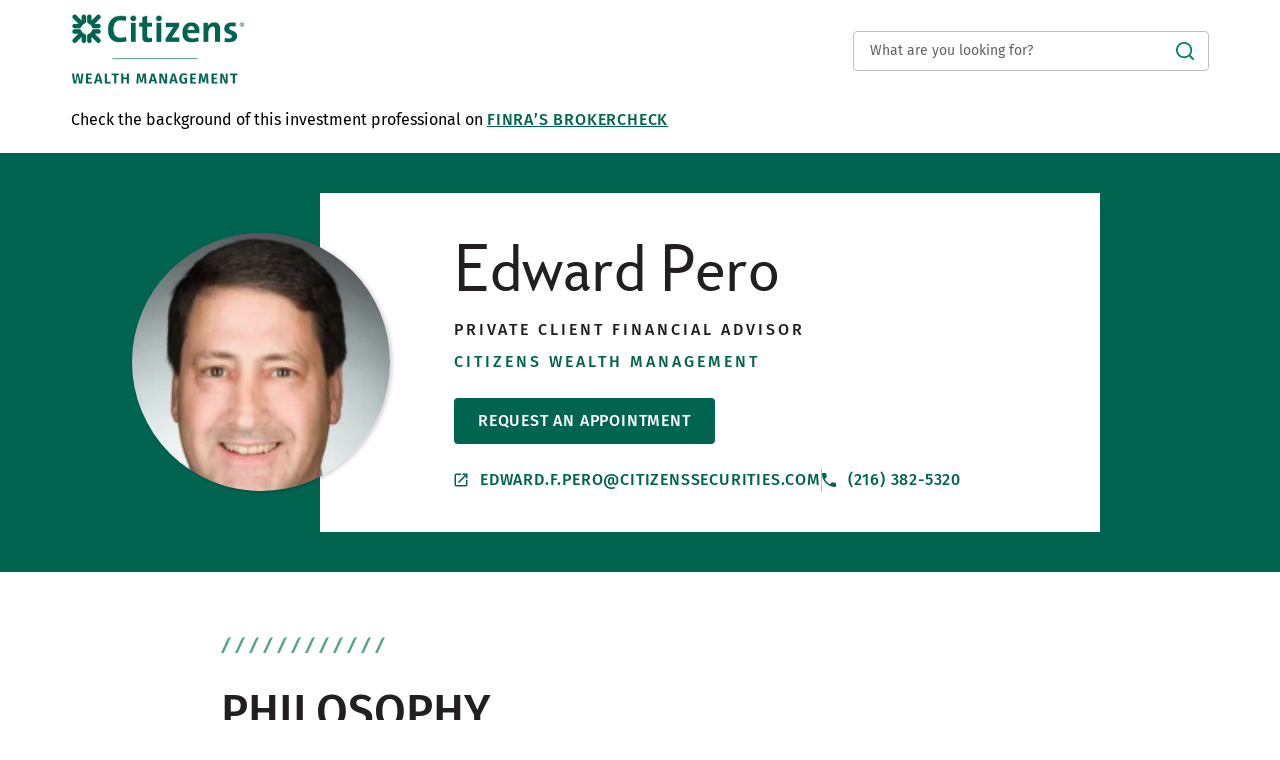

--- FILE ---
content_type: text/html; charset=utf-8
request_url: https://fa.citizensbank.com/oh/wadsworth/edward-pero
body_size: 18010
content:
<!doctype html><html id="yext-html" lang="en"><head><meta http-equiv="Content-Type" content="text/html; charset=utf-8"/><meta http-equiv="X-UA-Compatible" content="IE=edge"><link rel="dns-prefetch" href="//www.yext-pixel.com"><link rel="dns-prefetch" href="//a.cdnmktg.com"><link rel="dns-prefetch" href="//a.mktgcdn.com"><link rel="dns-prefetch" href="//dynl.mktgcdn.com"><link rel="dns-prefetch" href="//dynm.mktgcdn.com"><link rel="dns-prefetch" href="//www.google-analytics.com"><meta name="viewport" content="width=device-width, initial-scale=1, maximum-scale=5"><meta name="format-detection" content="telephone=no"><meta name="description" content="Talk with Edward Pero at 214 High Street to learn about our asset & insurance protection, estate, financial, retirement & tax planning services."><meta name="keywords" content=""><meta property="og:title" content="Edward Pero | Private Client Financial Advisor in Wadsworth, OH 44281"><meta property="og:description" content="Talk with Edward Pero at 214 High Street to learn about our asset & insurance protection, estate, financial, retirement & tax planning services."><meta property="og:image" content="https://dynl.mktgcdn.com/p/i1f3yNLvk4rHO9GHe0MX_7Sl0QMCOSzvk19H2nob-UM/150x150.jpg"><meta property="og:type" content="website"><meta property="og:url" content="https://fa.citizensbank.com/oh/wadsworth/edward-pero"><meta name="twitter:card" content="summary"><link rel="canonical" href="https://fa.citizensbank.com/oh/wadsworth/edward-pero" /><title>Edward Pero | Private Client Financial Advisor in Wadsworth, OH 44281</title><link rel="shortcut icon" href="../../permanent-b0b701/assets/images/favicon.55590200.ico"><script>window.Yext = (function(Yext){Yext["baseUrl"] = "../../"; return Yext;})(window.Yext || {});</script><script>window.Yext = (function(Yext){Yext["locale"] = "en"; return Yext;})(window.Yext || {});</script><script>window.Yext = (function(Yext){Yext["isStaging"] = false; return Yext;})(window.Yext || {});</script><script id="monitoring-data" type="text/data">{"isStaging":false,"siteDomain":"fa.citizensbank.com","siteId":4164,"soyTemplateName":"locationEntity.layout"}</script><meta name="geo.position" content="41.028573341472615;-81.7303084748514"><meta name="geo.placename" content="Wadsworth,Ohio"><meta name="geo.region" content="United States-OH"><style id="styles-b2b7ad89-css">@font-face{font-family:Fira Sans;src:url(../../permanent-b0b701/assets/fonts/FiraSans-Regular.5107932f.ttf) format("truetype");font-weight:400;font-style:normal}@font-face{font-family:Fira Sans;src:url(../../permanent-b0b701/assets/fonts/FiraSans-Medium.46e414be.ttf) format("truetype");font-weight:500;font-style:normal}@font-face{font-family:Fira Sans;src:url(../../permanent-b0b701/assets/fonts/FiraSans-SemiBold.351b4481.ttf) format("truetype");font-weight:600;font-style:normal}@font-face{font-family:Fira Sans;src:url(../../permanent-b0b701/assets/fonts/FiraSans-Bold.278c279f.ttf) format("truetype");font-weight:700;font-style:normal}@font-face{font-family:Citi Sans;src:url(../../permanent-b0b701/assets/fonts/citisans-webfont_1-webfont.fc6d1502.ttf) format("truetype");font-weight:400;font-style:normal}#yext,#yext-html,a,abbr,acronym,address,applet,article,aside,audio,b,big,blockquote,button,canvas,caption,center,cite,code,dd,del,details,dfn,div,dl,dt,em,embed,fieldset,figcaption,figure,footer,form,h1,h2,h3,h4,h5,h6,header,hgroup,i,iframe,img,input,ins,kbd,label,legend,li,mark,menu,nav,object,ol,output,p,pre,q,ruby,s,samp,section,small,span,strike,strong,sub,summary,sup,table,tbody,td,tfoot,th,thead,time,tr,tt,u,ul,var,video{border:0;border-radius:0;color:inherit;font:inherit;font-size:100%;margin:0;padding:0;vertical-align:baseline;text-decoration:none}article,aside,details,figcaption,figure,footer,header,hgroup,menu,nav,section{display:block}#yext{line-height:normal;font-family:Fira Sans,Helvetica,Arial,sans-serif;font-weight:400;display:-webkit-box;display:-ms-flexbox;display:flex;-webkit-box-orient:vertical;-webkit-box-direction:normal;-ms-flex-direction:column;flex-direction:column;width:100%;min-height:100%;-webkit-box-flex:1;-ms-flex-positive:1;flex-grow:1}ol,ul{list-style:none}blockquote,q{quotes:none}blockquote:after,blockquote:before,q:after,q:before{content:"";content:none}table{border-collapse:collapse;border-spacing:0}*,:after,:before{-webkit-box-sizing:border-box;box-sizing:border-box}*{word-wrap:break-word;overflow-wrap:break-word}#yext-html{-webkit-text-size-adjust:100%;min-height:100%;display:-webkit-box;display:-ms-flexbox;display:flex}img,svg{max-width:100%;max-height:100%}button,textarea{-webkit-appearance:none;-moz-appearance:none;appearance:none}abbr,abbr[title]{text-decoration:none;border-bottom:none}button{background:none;cursor:pointer}sup{vertical-align:super;font-size:75%}.Text{font-size:1rem;line-height:1.5;color:#231f20;-webkit-font-smoothing:antialiased;-moz-osx-font-smoothing:grayscale}.Text--large{font-size:1rem;line-height:1.75}@media (min-width:48rem){.Text--large{font-size:1.25rem;line-height:1.4}}.Text--small{font-size:.875rem;line-height:1.43}.Text--tiny{font-size:.625rem;line-height:1.2;color:#636262}.Text--bold{font-weight:700}.Text--semibold{font-weight:600}.Text--medium{font-weight:500}.Text--light{font-weight:300}.Heading--lead{font-size:2.875rem;line-height:1.09;font-family:Citi Sans,Georgia,Times New Roman,serif}@media (min-width:48rem){.Heading--lead{font-size:4.125rem;line-height:1.06}}.Heading--head{font-size:2rem;line-height:1.19;font-weight:500;text-transform:uppercase}@media (min-width:48rem){.Heading--head{font-size:2.875rem;line-height:1.22}}.Heading--sub{font-size:1.4375rem;line-height:1.22;font-weight:500}@media (min-width:48rem){.Heading--sub{font-size:2rem;line-height:1.19}}.Heading--flag{font-size:1.125rem;line-height:1.22;font-weight:600}@media (min-width:48rem){.Heading--flag{font-size:1.4375rem;line-height:1.22}}.Heading--rib{font-size:1rem;line-height:1.5;font-weight:600}@media (min-width:48rem){.Heading--rib{font-size:1.125rem;line-height:1.33}}.Heading--brow{font-size:.875rem;line-height:1.71;font-weight:500;letter-spacing:.1875rem}@media (min-width:48rem){.Heading--brow{font-size:1rem;line-height:1.5}}.Heading--browMinor{font-size:.75rem;line-height:1.33;font-weight:500;letter-spacing:.15rem}.Heading--locator{font-size:1.625rem;line-height:1.23;font-weight:400;letter-spacing:.09375rem;text-transform:uppercase}.Heading--branch{font-size:1.625rem;line-height:1.08;font-weight:400}.Link--underline{text-decoration:underline}.Link--underline:hover{text-decoration:none}.Link--underlineReverse:hover{text-decoration:underline}.Link--primary{color:#008555;font-weight:500;letter-spacing:.05rem;text-transform:uppercase;-webkit-transition:all .25s ease-in-out;transition:all .25s ease-in-out}.Link--primary:active,.Link--primary:focus,.Link--primary:hover{color:#006450}.Link--darkgreen{color:#006450;font-weight:500;letter-spacing:.05rem;text-transform:uppercase;-webkit-transition:all .25s ease-in-out;transition:all .25s ease-in-out}.Link--darkgreen:active,.Link--darkgreen:focus,.Link--darkgreen:hover{color:#004d3a}.Link--breadcrumb{font-size:.875rem;line-height:1.43}.Link--breadcrumb:hover,.Link--directory{text-decoration:underline}.Link--directory{font-weight:500;-webkit-transition:all .25s ease-in-out;transition:all .25s ease-in-out;color:#008555}.Link--directory:hover{text-decoration:none;color:#006450}.Link--directory:active{color:#000}.Link--footer{text-decoration:underline;font-size:.875rem;line-height:1.43;-webkit-transition:all .25s ease-in-out;transition:all .25s ease-in-out;color:#636262}.Link--footer:hover{text-decoration:none}.Link--footer:active,.Link--footer:focus,.Link--footer:hover{color:#373535}.Button--primary{display:inline-block;text-transform:uppercase;-webkit-transition:all .25s ease-in-out;transition:all .25s ease-in-out;background-color:#008555;color:#fff;font-weight:500;padding:.625rem 1.5rem;border-radius:.25rem;letter-spacing:.05rem}.Button--primary:active,.Button--primary:focus,.Button--primary:hover{background-color:#006450}.Button--secondary{display:inline-block;text-transform:uppercase;-webkit-transition:all .25s ease-in-out;transition:all .25s ease-in-out;border:.0625rem solid #008555;color:#008555;font-weight:500;padding:.5625rem 1.4375rem;border-radius:.25rem;letter-spacing:.05rem}.Button--secondary:active,.Button--secondary:focus,.Button--secondary:hover{color:#006450;background-color:#f6f6f6}.Button--secondary:disabled{color:#707170;border-color:#707170;background-color:#fff;cursor:default}.Button--darkgreen{display:inline-block;text-transform:uppercase;-webkit-transition:all .25s ease-in-out;transition:all .25s ease-in-out;background-color:#006450;color:#fff;font-weight:500;padding:.625rem 1.5rem;border-radius:.25rem;letter-spacing:.05rem}.Button--darkgreen:active,.Button--darkgreen:focus,.Button--darkgreen:hover{background-color:#004d3a}.RadioButton{margin-bottom:1.5rem;cursor:pointer}@media (min-width:48rem){.RadioButton{margin-bottom:0;margin-right:2rem}}.RadioButton:last-of-type{margin-right:0}.RadioButton-outer{border-radius:100%;margin-right:.5rem;cursor:pointer;height:.875rem;width:.875rem;padding:.0625rem;display:-webkit-inline-box;display:-ms-inline-flexbox;display:inline-flex;-webkit-box-align:center;-ms-flex-align:center;align-items:center;-webkit-box-pack:center;-ms-flex-pack:center;justify-content:center;border:.0625rem solid #231f20}.RadioButton-inner{border-radius:100%;background-color:#fff;width:100%;height:100%}.RadioButton-hidden{opacity:0;position:absolute}.RadioButton-hidden:checked+.RadioButton-outer .RadioButton-inner{background-color:#231f20}.Teaser{position:relative;background-color:#fff;-webkit-transition:all .25s ease-in-out;transition:all .25s ease-in-out;margin-left:2rem;padding:1rem 1rem 1rem 3.5rem;height:100%}@media (min-width:48rem){.Teaser{padding-left:3.75rem}}@media (min-width:48rem){.Teaser--teamSection{padding-left:3.5rem}}.Teaser--locator{margin-left:0;padding:1rem}@media (min-width:48rem){.Teaser-locationSearch{padding-left:3.8125rem}}.Teaser:hover,.Teaser:hover .Teaser-headshot{-webkit-box-shadow:2px 2px 8px 2px rgba(0,0,0,.2);box-shadow:2px 2px 8px 2px rgba(0,0,0,.2)}@media (min-width:48rem){.Teaser--locator{display:-webkit-box;display:-ms-flexbox;display:flex}}@media (max-width:61.9375rem){.Teaser--locator:hover{-webkit-box-shadow:none;box-shadow:none}}.Teaser-headshot{position:absolute;-webkit-box-shadow:2px 1px 4px 0 rgba(0,0,0,.2);box-shadow:2px 1px 4px 0 rgba(0,0,0,.2);top:1rem;left:-2.25rem;border-radius:3.125rem;width:4.5rem;height:4.5rem;-webkit-transition:all .25s ease-in-out;transition:all .25s ease-in-out}@media (min-width:48rem){.Teaser-headshot{width:5rem;height:5rem}}@media (min-width:48rem){.Teaser--team .Teaser-headshot{left:-2.5rem;width:4.5rem;height:4.5rem}}.Teaser--locator .Teaser-headshot{top:1rem;left:1rem;width:3rem;height:3rem}@media (min-width:62rem){.Teaser--locator .Teaser-headshot{position:relative;left:0;top:0;width:4.5rem;height:4.5rem}}@media (min-width:62rem){.Teaser--locator .Teaser-info{padding-left:3rem}}.Teaser--locator .Teaser-info--advisor{display:-webkit-box;display:-ms-flexbox;display:flex;-ms-flex-wrap:wrap;flex-wrap:wrap;padding:0;width:100%}.Teaser-title{font-size:1.625rem;line-height:1.08;font-family:Citi Sans,Georgia,Times New Roman,serif}@media (max-width:61.9375rem){.Teaser--locator .Teaser-title{margin:.375rem 0 1.8125rem 4.25rem}}.Teaser-titleLink{font-weight:400;text-transform:capitalize}.Teaser-chevron{width:1rem;height:1rem;margin-left:.5rem}.Teaser-position{text-transform:uppercase;margin-top:.5rem}.Teaser-group{text-transform:uppercase;color:#006450;margin-top:.25rem}.Teaser-branchGroup{font-size:1.625rem;line-height:1.15;color:#008555;font-weight:400;width:90%;padding-left:2.5rem}@media (min-width:48rem){.Teaser-branchGroup{padding:0}}.Teaser-location{margin-top:.5rem}@media (max-width:61.9375rem){.Teaser-location{display:-webkit-box;display:-ms-flexbox;display:flex;-webkit-box-orient:vertical;-webkit-box-direction:normal;-ms-flex-direction:column;flex-direction:column;-webkit-box-pack:justify;-ms-flex-pack:justify;justify-content:space-between;margin-top:.75rem;width:83.33333%}}.Teaser-address{font-size:.75rem;line-height:1.67;display:-webkit-box;display:-ms-flexbox;display:flex;-webkit-box-align:center;-ms-flex-align:center;align-items:center;-webkit-box-align:start;-ms-flex-align:start;align-items:flex-start;padding-left:.5rem}.Teaser-address:before{content:"";background-image:url(../../permanent-b0b701/assets/icons/direction.7806a889.svg);background-size:contain;background-repeat:no-repeat;background-position:50%;width:.75rem;height:.75rem;display:inline-block;margin-right:.5rem}@media (min-width:48rem){.Teaser-address{padding-left:0}}.Teaser-address:before{margin-top:.25rem}.Teaser-address .c-address-get-directions-link:hover{text-decoration:underline}.Teaser-address .c-address-city{text-transform:capitalize}.Teaser-miles{font-size:.75rem;line-height:1.67;color:#636262;margin-left:1.75rem}@media (min-width:62rem){.Teaser-miles{margin-left:1.25rem;margin-top:.25rem}}.Teaser-links{display:-webkit-box;display:-ms-flexbox;display:flex;-webkit-box-orient:vertical;-webkit-box-direction:normal;-ms-flex-direction:column;flex-direction:column;margin-top:1rem}@media (min-width:48rem){.Teaser--locator .Teaser-links{-webkit-box-pack:center;-ms-flex-pack:center;justify-content:center;margin-left:auto;margin-top:0;border-left:.0625rem solid #d3d2d2;padding:0 2.5rem;width:18.4375rem}}@media (min-width:62rem) and (max-width:74.9375rem){.Teaser--locator .Teaser-links{padding-left:1rem;padding-right:0;width:14.5rem}}.Teaser-link{display:-webkit-box;display:-ms-flexbox;display:flex;-webkit-box-align:center;-ms-flex-align:center;align-items:center}.Teaser-appointment{padding:.375rem .75rem;text-align:center}@media (max-width:47.9375rem){.Teaser-appointment{width:75%}}.Teaser-viewPage{margin-top:1rem}.Teaser--directory .Teaser-viewPage{padding-bottom:.75rem;border-bottom:.0625rem solid #ededed}@media (max-width:47.9375rem){.Teaser--locator .Teaser-viewPage{padding-bottom:.75rem}}.Teaser-email{word-break:break-all}.Teaser-email,.Teaser-phone{margin-top:.75rem}.Teaser-text{width:calc(100% - 1.625rem)}.Teaser-arrowWrapper{margin-left:auto}.Teaser-arrowText,.Teaser-arrowWrapper{display:-webkit-box;display:-ms-flexbox;display:flex}.Teaser-arrowText{color:#008555;-webkit-box-align:center;-ms-flex-align:center;align-items:center;padding-right:.75rem}.Teaser-arrowButton{margin-top:.5rem}.Teaser-arrow{rotate:180deg}@media (max-width:47.9375rem){.Teaser-linkWrapper:first-child{padding-bottom:1rem;border-bottom:.0625rem solid #bfbebe}}.Teaser-nameSearch .ResultList-itemNum--locationSearch{display:none}.ResultList-item{display:none;position:relative}@media (min-width:62rem){.ResultList-item{padding-top:1rem}}.ResultList-item:not(:first-child){margin-top:1rem}.ResultList-item.is-visible{display:block}@media (max-width:47.9375rem){.ResultList-item{-webkit-box-shadow:0 0 10px 0 #ccc;box-shadow:0 0 10px 0 #ccc}}@media (min-width:62rem){.ResultList-item.is-selected .Teaser{-webkit-box-shadow:2px 2px 8px 2px rgba(0,0,0,.2);box-shadow:2px 2px 8px 2px rgba(0,0,0,.2)}}.ResultList-item.is-expanded .Teaser-arrow{rotate:none}.ResultList-item.is-expanded .AdvisorList{display:block}.ResultList-item--locationSearch .ResultList-itemNum--nameSearch{display:none}.ResultList-itemNum--locationSearch{font-size:1.625rem;line-height:1.08;content:counter(resultCount,decimal);display:block;font-family:Citi Sans,Georgia,Times New Roman,serif;color:#636262;position:absolute;left:1.5rem;top:2rem;z-index:1}.ResultList-itemNum--locationSearch.ResultList-itemNum{left:1.375rem;top:1rem}.ResultList-itemNum--locationSearch.ResultList-itemNum--advisor{position:absolute;text-align:center}.ResultList-itemNum--locationSearch.ResultList-itemNum--doubleDigit{left:1rem}.ResultList-itemNum--locationSearch.ResultList-itemNum--tripleDigit{left:.5625rem}.ResultList-itemNum--nameSearch{display:none}@media (min-width:62rem){.ResultList-itemNum--nameSearch{font-size:1.625rem;line-height:1.08;content:counter(resultCount,decimal);display:block;font-family:Citi Sans,Georgia,Times New Roman,serif;color:#636262;position:absolute;left:6.875rem;top:1.9375rem;z-index:1}.ResultList-itemNum--nameSearch.ResultList-itemNum--doubleDigit{left:6.25rem}.ResultList-itemNum--nameSearch.ResultList-itemNum--tripleDigit{left:5.625rem}}.InfoButton{height:1rem;width:1.875rem;border-radius:.5rem;background-color:#231f20;color:#fff;margin-top:.25rem;margin-left:.75rem;-webkit-transition:all .25s ease-in-out;transition:all .25s ease-in-out;outline:none}.InfoButton:focus,.InfoButton:hover{background-color:#636262}.InfoButton.is-active{background-color:#008555}.InfoButton.is-active .InfoButton-chevronIcon{-webkit-transform:rotate(-90deg);transform:rotate(-90deg)}.InfoButton-inner{height:100%;width:100%;position:relative;display:-webkit-box;display:-ms-flexbox;display:flex;-webkit-box-pack:center;-ms-flex-pack:center;justify-content:center;-webkit-box-align:center;-ms-flex-align:center;align-items:center}.InfoButton-infoIcon{width:.75rem;height:.75rem;position:absolute;left:.1875rem;top:.125rem}.InfoButton-chevronIcon{width:.3125rem;height:.4375rem;right:.3125rem;-webkit-transform:rotate(90deg);transform:rotate(90deg);position:absolute;top:.25rem}.AdvisorList{display:none}.AdvisorList-item{border-top:.0625rem solid #d3d2d2}.Header{position:relative;padding:.625rem 0}@media (min-width:48rem){.Header{padding:1.5rem 0}}.Header-container{display:-webkit-box;display:-ms-flexbox;display:flex;-webkit-box-pack:justify;-ms-flex-pack:justify;justify-content:space-between;-webkit-box-align:center;-ms-flex-align:center;align-items:center;padding:0 1rem}.Header-logoImage{width:9.1875rem;height:auto}@media (min-width:48rem){.Header-logoImage{width:16.875rem}}.Header-logoImage--faCitizens{width:9.25rem}@media (min-width:48rem){.Header-logoImage--faCitizens{margin:-1.5rem 0;width:10rem}}@media (min-width:62rem){.Header-logoImage--faCitizens{width:10.875rem}}@media (max-width:47.9375rem){.Header-searchBar{display:none}.is-active .Header-searchBar{display:block;position:absolute;left:0;top:3rem;width:100%}}@media (min-width:48rem){.Header-answers{max-width:22.25rem;width:100%}}.Header-expand{width:1.125rem;height:1.125rem}.is-active .Header-expand{display:none}.Header-collapse{width:1.125rem;height:1.125rem;display:none}.is-active .Header-collapse{display:block}.Header-finra{margin-top:1rem}.Header-finra--faCitizens{margin-top:2rem}.Header-finraLink{color:#008555;font-weight:500;letter-spacing:.05rem;text-transform:uppercase;-webkit-transition:all .25s ease-in-out;transition:all .25s ease-in-out;text-decoration:underline}.Header-finraLink:active,.Header-finraLink:focus,.Header-finraLink:hover{color:#006450}.Header-finraLink:hover{text-decoration:none}.Header-finraLink--faCitizens{color:#006450;font-weight:500;letter-spacing:.05rem;text-transform:uppercase;-webkit-transition:all .25s ease-in-out;transition:all .25s ease-in-out}.Header-finraLink--faCitizens:active,.Header-finraLink--faCitizens:focus,.Header-finraLink--faCitizens:hover{color:#004d3a}.Main{font-size:1rem;line-height:1.5;color:#231f20}@media (min-width:48rem){.Main{display:-webkit-box;display:-ms-flexbox;display:flex;-ms-flex-wrap:wrap;flex-wrap:wrap;-webkit-box-orient:vertical;-webkit-box-direction:normal;-ms-flex-direction:column;flex-direction:column;-webkit-box-flex:1;-ms-flex-positive:1;flex-grow:1;-ms-flex-negative:0;flex-shrink:0}.Main-breadCrumbs{-webkit-box-ordinal-group:-98;-ms-flex-order:-99;order:-99}}.Footer{color:#636262;padding:1.5rem 0}@media (max-width:47.9375rem){.Footer-finra{padding-top:1rem}}.Footer-topWrapper{display:-webkit-box;display:-ms-flexbox;display:flex;-webkit-box-orient:vertical;-webkit-box-direction:reverse;-ms-flex-direction:column-reverse;flex-direction:column-reverse;padding-top:1.5rem}@media (min-width:48rem){.Footer-topWrapper{-webkit-box-orient:horizontal;-webkit-box-direction:normal;-ms-flex-direction:row;flex-direction:row;-webkit-box-pack:justify;-ms-flex-pack:justify;justify-content:space-between;-webkit-box-align:center;-ms-flex-align:center;align-items:center}}.Footer-linksWrapper--desktop{display:none}@media (min-width:48rem){.Footer-linksWrapper--desktop{display:-webkit-box;display:-ms-flexbox;display:flex}}.Footer-linksWrapper--mobile{display:-webkit-box;display:-ms-flexbox;display:flex}@media (min-width:48rem){.Footer-linksWrapper--mobile{display:none}}.Footer-linkWrapper:not(:first-child){padding-top:.5rem}.Footer-lastLink,.Footer-lastLink a{font-size:.875rem;line-height:1.43;color:#636262}.Footer-lastLink a{text-decoration:underline;-webkit-transition:all .25s ease-in-out;transition:all .25s ease-in-out}.Footer-lastLink a:hover{text-decoration:none}.Footer-lastLink a:active,.Footer-lastLink a:focus,.Footer-lastLink a:hover{color:#373535}.Footer-socials{-ms-flex-pack:distribute;justify-content:space-around}.Footer-socialLink,.Footer-socials{display:-webkit-box;display:-ms-flexbox;display:flex}.Footer-socialLink{-webkit-box-align:center;-ms-flex-align:center;align-items:center}@media (min-width:48rem){.Footer-socialLink:not(:first-child){margin-left:1.5rem}}.Footer-socialIcon{width:1.3125rem}.Footer-text{font-size:.75rem;line-height:1.33;white-space:pre-wrap;padding-top:1.5rem}.Footer-text a{text-decoration:underline}.Footer-text a:hover{text-decoration:none}.Footer-text b{font-weight:700}.Footer-copyright{font-size:.75rem;line-height:1.33;white-space:pre-wrap;padding-top:1.5rem}.Footer-houseIcon{height:2.25rem;width:2.25rem}@media (max-width:47.9375rem){.Footer-houseIcon{margin-left:.5rem;vertical-align:middle}}.Footer-housing{display:-webkit-box;display:-ms-flexbox;display:flex;-webkit-box-align:center;-ms-flex-align:center;align-items:center}@media (max-width:47.9375rem){.Footer-housing{display:inline-block;-webkit-box-align:end;-ms-flex-align:end;align-items:flex-end}}.Footer-imageLinks{padding-top:1rem}.Footer-imageLink:not(:first-child){margin-left:1rem}.Footer-icon{height:1.5rem}.Footer-bottomWrapper{font-size:1rem;line-height:1.75;text-align:center;border:.25rem solid #d3d2d2;padding:1rem;margin-top:1.5rem}@media (min-width:48rem){.Footer-bottomWrapper{padding:2rem 3rem;margin-top:3rem}}.Footer-bottomList{padding-top:1rem}.Footer-equalHousing{width:.75rem;height:.75rem;margin:0 .25rem}.Footer-disclaimer{display:block;margin-top:.875rem}.Footer-finraLink{color:#008555;font-weight:500;letter-spacing:.05rem;text-transform:uppercase;-webkit-transition:all .25s ease-in-out;transition:all .25s ease-in-out;text-decoration:underline}.Footer-finraLink:active,.Footer-finraLink:focus,.Footer-finraLink:hover{color:#006450}.Footer-finraLink:hover{text-decoration:none}.Footer-finraLink--faCitizens{color:#006450;font-weight:500;letter-spacing:.05rem;text-transform:uppercase;-webkit-transition:all .25s ease-in-out;transition:all .25s ease-in-out}.Footer-finraLink--faCitizens:active,.Footer-finraLink--faCitizens:focus,.Footer-finraLink--faCitizens:hover{color:#004d3a}.Footer-block{font-size:.875rem;line-height:1.43;padding-top:.5rem;text-decoration:underline}.Footer-block:hover{text-decoration:none}.sr-only{position:absolute;top:0;left:0;width:.0625rem;height:.0625rem;margin:-.0625rem;padding:0;overflow:hidden;clip:rect(0,0,0,0);border:0;white-space:nowrap;color:#000;background:#fff}.sr-only-focusable:active,.sr-only-focusable:focus{position:static;width:auto;height:auto;margin:0;overflow:visible;clip:auto}.ObjectFit-container{display:inline-block;max-width:100%;max-height:100%;background-repeat:no-repeat;background-position:50%;background-origin:content-box;background-clip:content-box;overflow:hidden}.ObjectFit-image{display:block;opacity:0}.List{list-style-type:disc;display:block;padding-left:1.25rem;margin-top:1.5em;margin-bottom:1.5em}.List-item{display:list-item}.l-row{display:-webkit-box;display:-ms-flexbox;display:flex;margin-left:-1rem;margin-right:-1rem}@media (min-width:48rem){.l-row{margin-left:-1rem;margin-right:-1rem}}@media (min-width:62rem){.l-row{margin-left:-1rem;margin-right:-1rem}}@media (min-width:75rem){.l-row{margin-left:-1rem;margin-right:-1rem}}@media (max-width:47.9375rem){.l-row{-webkit-box-orient:vertical;-webkit-box-direction:normal;-ms-flex-direction:column;flex-direction:column}}@media (min-width:48rem){.l-row{-ms-flex-wrap:wrap;flex-wrap:wrap}}.l-row-separator{border-bottom:.0625rem solid #222}.l-row-vertical-margin-top{margin-top:2rem}.l-row-vertical-margin-top-sm{margin-top:1rem}.l-row-vertical-margin-bottom{margin-bottom:2rem}.l-row-vertical-margin-bottom-sm{margin-bottom:1rem}@media (min-width:75rem){.l-col-lg-1-up{width:8.33333%;padding-left:1rem;padding-right:1rem}}@media (min-width:75rem) and (min-width:48rem) and (max-width:61.9375rem){.l-col-lg-1-up{padding-left:1rem;padding-right:1rem}}@media (min-width:75rem) and (min-width:62rem) and (max-width:74.9375rem){.l-col-lg-1-up{padding-left:1rem;padding-right:1rem}}@media (min-width:75rem) and (min-width:75rem){.l-col-lg-1-up{padding-left:1rem;padding-right:1rem}}@media (min-width:62rem){.l-col-md-1-up{width:8.33333%;padding-left:1rem;padding-right:1rem}}@media (min-width:62rem) and (min-width:48rem) and (max-width:61.9375rem){.l-col-md-1-up{padding-left:1rem;padding-right:1rem}}@media (min-width:62rem) and (min-width:62rem) and (max-width:74.9375rem){.l-col-md-1-up{padding-left:1rem;padding-right:1rem}}@media (min-width:62rem) and (min-width:75rem){.l-col-md-1-up{padding-left:1rem;padding-right:1rem}}@media (min-width:48rem){.l-col-sm-1-up{width:8.33333%;padding-left:1rem;padding-right:1rem}}@media (min-width:48rem) and (min-width:48rem) and (max-width:61.9375rem){.l-col-sm-1-up{padding-left:1rem;padding-right:1rem}}@media (min-width:48rem) and (min-width:62rem) and (max-width:74.9375rem){.l-col-sm-1-up{padding-left:1rem;padding-right:1rem}}@media (min-width:48rem) and (min-width:75rem){.l-col-sm-1-up{padding-left:1rem;padding-right:1rem}}@media (max-width:74.9375rem){.l-col-md-1-down{width:8.33333%;padding-left:1rem;padding-right:1rem}}@media (max-width:74.9375rem) and (min-width:48rem) and (max-width:61.9375rem){.l-col-md-1-down{padding-left:1rem;padding-right:1rem}}@media (max-width:74.9375rem) and (min-width:62rem) and (max-width:74.9375rem){.l-col-md-1-down{padding-left:1rem;padding-right:1rem}}@media (max-width:74.9375rem) and (min-width:75rem){.l-col-md-1-down{padding-left:1rem;padding-right:1rem}}@media (max-width:61.9375rem){.l-col-sm-1-down{width:8.33333%;padding-left:1rem;padding-right:1rem}}@media (max-width:61.9375rem) and (min-width:48rem) and (max-width:61.9375rem){.l-col-sm-1-down{padding-left:1rem;padding-right:1rem}}@media (max-width:61.9375rem) and (min-width:62rem) and (max-width:74.9375rem){.l-col-sm-1-down{padding-left:1rem;padding-right:1rem}}@media (max-width:61.9375rem) and (min-width:75rem){.l-col-sm-1-down{padding-left:1rem;padding-right:1rem}}@media (max-width:47.9375rem){.l-col-xs-1-down{width:8.33333%;padding-left:1rem;padding-right:1rem}}@media (max-width:47.9375rem) and (min-width:48rem) and (max-width:61.9375rem){.l-col-xs-1-down{padding-left:1rem;padding-right:1rem}}@media (max-width:47.9375rem) and (min-width:62rem) and (max-width:74.9375rem){.l-col-xs-1-down{padding-left:1rem;padding-right:1rem}}@media (max-width:47.9375rem) and (min-width:75rem){.l-col-xs-1-down{padding-left:1rem;padding-right:1rem}}@media (min-width:75rem){.l-col-lg-2-up{width:16.66667%;padding-left:1rem;padding-right:1rem}}@media (min-width:75rem) and (min-width:48rem) and (max-width:61.9375rem){.l-col-lg-2-up{padding-left:1rem;padding-right:1rem}}@media (min-width:75rem) and (min-width:62rem) and (max-width:74.9375rem){.l-col-lg-2-up{padding-left:1rem;padding-right:1rem}}@media (min-width:75rem) and (min-width:75rem){.l-col-lg-2-up{padding-left:1rem;padding-right:1rem}}@media (min-width:62rem){.l-col-md-2-up{width:16.66667%;padding-left:1rem;padding-right:1rem}}@media (min-width:62rem) and (min-width:48rem) and (max-width:61.9375rem){.l-col-md-2-up{padding-left:1rem;padding-right:1rem}}@media (min-width:62rem) and (min-width:62rem) and (max-width:74.9375rem){.l-col-md-2-up{padding-left:1rem;padding-right:1rem}}@media (min-width:62rem) and (min-width:75rem){.l-col-md-2-up{padding-left:1rem;padding-right:1rem}}@media (min-width:48rem){.l-col-sm-2-up{width:16.66667%;padding-left:1rem;padding-right:1rem}}@media (min-width:48rem) and (min-width:48rem) and (max-width:61.9375rem){.l-col-sm-2-up{padding-left:1rem;padding-right:1rem}}@media (min-width:48rem) and (min-width:62rem) and (max-width:74.9375rem){.l-col-sm-2-up{padding-left:1rem;padding-right:1rem}}@media (min-width:48rem) and (min-width:75rem){.l-col-sm-2-up{padding-left:1rem;padding-right:1rem}}@media (max-width:74.9375rem){.l-col-md-2-down{width:16.66667%;padding-left:1rem;padding-right:1rem}}@media (max-width:74.9375rem) and (min-width:48rem) and (max-width:61.9375rem){.l-col-md-2-down{padding-left:1rem;padding-right:1rem}}@media (max-width:74.9375rem) and (min-width:62rem) and (max-width:74.9375rem){.l-col-md-2-down{padding-left:1rem;padding-right:1rem}}@media (max-width:74.9375rem) and (min-width:75rem){.l-col-md-2-down{padding-left:1rem;padding-right:1rem}}@media (max-width:61.9375rem){.l-col-sm-2-down{width:16.66667%;padding-left:1rem;padding-right:1rem}}@media (max-width:61.9375rem) and (min-width:48rem) and (max-width:61.9375rem){.l-col-sm-2-down{padding-left:1rem;padding-right:1rem}}@media (max-width:61.9375rem) and (min-width:62rem) and (max-width:74.9375rem){.l-col-sm-2-down{padding-left:1rem;padding-right:1rem}}@media (max-width:61.9375rem) and (min-width:75rem){.l-col-sm-2-down{padding-left:1rem;padding-right:1rem}}@media (max-width:47.9375rem){.l-col-xs-2-down{width:16.66667%;padding-left:1rem;padding-right:1rem}}@media (max-width:47.9375rem) and (min-width:48rem) and (max-width:61.9375rem){.l-col-xs-2-down{padding-left:1rem;padding-right:1rem}}@media (max-width:47.9375rem) and (min-width:62rem) and (max-width:74.9375rem){.l-col-xs-2-down{padding-left:1rem;padding-right:1rem}}@media (max-width:47.9375rem) and (min-width:75rem){.l-col-xs-2-down{padding-left:1rem;padding-right:1rem}}@media (min-width:75rem){.l-col-lg-3-up{width:25%;padding-left:1rem;padding-right:1rem}}@media (min-width:75rem) and (min-width:48rem) and (max-width:61.9375rem){.l-col-lg-3-up{padding-left:1rem;padding-right:1rem}}@media (min-width:75rem) and (min-width:62rem) and (max-width:74.9375rem){.l-col-lg-3-up{padding-left:1rem;padding-right:1rem}}@media (min-width:75rem) and (min-width:75rem){.l-col-lg-3-up{padding-left:1rem;padding-right:1rem}}@media (min-width:62rem){.l-col-md-3-up{width:25%;padding-left:1rem;padding-right:1rem}}@media (min-width:62rem) and (min-width:48rem) and (max-width:61.9375rem){.l-col-md-3-up{padding-left:1rem;padding-right:1rem}}@media (min-width:62rem) and (min-width:62rem) and (max-width:74.9375rem){.l-col-md-3-up{padding-left:1rem;padding-right:1rem}}@media (min-width:62rem) and (min-width:75rem){.l-col-md-3-up{padding-left:1rem;padding-right:1rem}}@media (min-width:48rem){.l-col-sm-3-up{width:25%;padding-left:1rem;padding-right:1rem}}@media (min-width:48rem) and (min-width:48rem) and (max-width:61.9375rem){.l-col-sm-3-up{padding-left:1rem;padding-right:1rem}}@media (min-width:48rem) and (min-width:62rem) and (max-width:74.9375rem){.l-col-sm-3-up{padding-left:1rem;padding-right:1rem}}@media (min-width:48rem) and (min-width:75rem){.l-col-sm-3-up{padding-left:1rem;padding-right:1rem}}@media (max-width:74.9375rem){.l-col-md-3-down{width:25%;padding-left:1rem;padding-right:1rem}}@media (max-width:74.9375rem) and (min-width:48rem) and (max-width:61.9375rem){.l-col-md-3-down{padding-left:1rem;padding-right:1rem}}@media (max-width:74.9375rem) and (min-width:62rem) and (max-width:74.9375rem){.l-col-md-3-down{padding-left:1rem;padding-right:1rem}}@media (max-width:74.9375rem) and (min-width:75rem){.l-col-md-3-down{padding-left:1rem;padding-right:1rem}}@media (max-width:61.9375rem){.l-col-sm-3-down{width:25%;padding-left:1rem;padding-right:1rem}}@media (max-width:61.9375rem) and (min-width:48rem) and (max-width:61.9375rem){.l-col-sm-3-down{padding-left:1rem;padding-right:1rem}}@media (max-width:61.9375rem) and (min-width:62rem) and (max-width:74.9375rem){.l-col-sm-3-down{padding-left:1rem;padding-right:1rem}}@media (max-width:61.9375rem) and (min-width:75rem){.l-col-sm-3-down{padding-left:1rem;padding-right:1rem}}@media (max-width:47.9375rem){.l-col-xs-3-down{width:25%;padding-left:1rem;padding-right:1rem}}@media (max-width:47.9375rem) and (min-width:48rem) and (max-width:61.9375rem){.l-col-xs-3-down{padding-left:1rem;padding-right:1rem}}@media (max-width:47.9375rem) and (min-width:62rem) and (max-width:74.9375rem){.l-col-xs-3-down{padding-left:1rem;padding-right:1rem}}@media (max-width:47.9375rem) and (min-width:75rem){.l-col-xs-3-down{padding-left:1rem;padding-right:1rem}}@media (min-width:75rem){.l-col-lg-4-up{width:33.33333%;padding-left:1rem;padding-right:1rem}}@media (min-width:75rem) and (min-width:48rem) and (max-width:61.9375rem){.l-col-lg-4-up{padding-left:1rem;padding-right:1rem}}@media (min-width:75rem) and (min-width:62rem) and (max-width:74.9375rem){.l-col-lg-4-up{padding-left:1rem;padding-right:1rem}}@media (min-width:75rem) and (min-width:75rem){.l-col-lg-4-up{padding-left:1rem;padding-right:1rem}}@media (min-width:62rem){.l-col-md-4-up{width:33.33333%;padding-left:1rem;padding-right:1rem}}@media (min-width:62rem) and (min-width:48rem) and (max-width:61.9375rem){.l-col-md-4-up{padding-left:1rem;padding-right:1rem}}@media (min-width:62rem) and (min-width:62rem) and (max-width:74.9375rem){.l-col-md-4-up{padding-left:1rem;padding-right:1rem}}@media (min-width:62rem) and (min-width:75rem){.l-col-md-4-up{padding-left:1rem;padding-right:1rem}}@media (min-width:48rem){.l-col-sm-4-up{width:33.33333%;padding-left:1rem;padding-right:1rem}}@media (min-width:48rem) and (min-width:48rem) and (max-width:61.9375rem){.l-col-sm-4-up{padding-left:1rem;padding-right:1rem}}@media (min-width:48rem) and (min-width:62rem) and (max-width:74.9375rem){.l-col-sm-4-up{padding-left:1rem;padding-right:1rem}}@media (min-width:48rem) and (min-width:75rem){.l-col-sm-4-up{padding-left:1rem;padding-right:1rem}}@media (max-width:74.9375rem){.l-col-md-4-down{width:33.33333%;padding-left:1rem;padding-right:1rem}}@media (max-width:74.9375rem) and (min-width:48rem) and (max-width:61.9375rem){.l-col-md-4-down{padding-left:1rem;padding-right:1rem}}@media (max-width:74.9375rem) and (min-width:62rem) and (max-width:74.9375rem){.l-col-md-4-down{padding-left:1rem;padding-right:1rem}}@media (max-width:74.9375rem) and (min-width:75rem){.l-col-md-4-down{padding-left:1rem;padding-right:1rem}}@media (max-width:61.9375rem){.l-col-sm-4-down{width:33.33333%;padding-left:1rem;padding-right:1rem}}@media (max-width:61.9375rem) and (min-width:48rem) and (max-width:61.9375rem){.l-col-sm-4-down{padding-left:1rem;padding-right:1rem}}@media (max-width:61.9375rem) and (min-width:62rem) and (max-width:74.9375rem){.l-col-sm-4-down{padding-left:1rem;padding-right:1rem}}@media (max-width:61.9375rem) and (min-width:75rem){.l-col-sm-4-down{padding-left:1rem;padding-right:1rem}}@media (max-width:47.9375rem){.l-col-xs-4-down{width:33.33333%;padding-left:1rem;padding-right:1rem}}@media (max-width:47.9375rem) and (min-width:48rem) and (max-width:61.9375rem){.l-col-xs-4-down{padding-left:1rem;padding-right:1rem}}@media (max-width:47.9375rem) and (min-width:62rem) and (max-width:74.9375rem){.l-col-xs-4-down{padding-left:1rem;padding-right:1rem}}@media (max-width:47.9375rem) and (min-width:75rem){.l-col-xs-4-down{padding-left:1rem;padding-right:1rem}}@media (min-width:75rem){.l-col-lg-5-up{width:41.66667%;padding-left:1rem;padding-right:1rem}}@media (min-width:75rem) and (min-width:48rem) and (max-width:61.9375rem){.l-col-lg-5-up{padding-left:1rem;padding-right:1rem}}@media (min-width:75rem) and (min-width:62rem) and (max-width:74.9375rem){.l-col-lg-5-up{padding-left:1rem;padding-right:1rem}}@media (min-width:75rem) and (min-width:75rem){.l-col-lg-5-up{padding-left:1rem;padding-right:1rem}}@media (min-width:62rem){.l-col-md-5-up{width:41.66667%;padding-left:1rem;padding-right:1rem}}@media (min-width:62rem) and (min-width:48rem) and (max-width:61.9375rem){.l-col-md-5-up{padding-left:1rem;padding-right:1rem}}@media (min-width:62rem) and (min-width:62rem) and (max-width:74.9375rem){.l-col-md-5-up{padding-left:1rem;padding-right:1rem}}@media (min-width:62rem) and (min-width:75rem){.l-col-md-5-up{padding-left:1rem;padding-right:1rem}}@media (min-width:48rem){.l-col-sm-5-up{width:41.66667%;padding-left:1rem;padding-right:1rem}}@media (min-width:48rem) and (min-width:48rem) and (max-width:61.9375rem){.l-col-sm-5-up{padding-left:1rem;padding-right:1rem}}@media (min-width:48rem) and (min-width:62rem) and (max-width:74.9375rem){.l-col-sm-5-up{padding-left:1rem;padding-right:1rem}}@media (min-width:48rem) and (min-width:75rem){.l-col-sm-5-up{padding-left:1rem;padding-right:1rem}}@media (max-width:74.9375rem){.l-col-md-5-down{width:41.66667%;padding-left:1rem;padding-right:1rem}}@media (max-width:74.9375rem) and (min-width:48rem) and (max-width:61.9375rem){.l-col-md-5-down{padding-left:1rem;padding-right:1rem}}@media (max-width:74.9375rem) and (min-width:62rem) and (max-width:74.9375rem){.l-col-md-5-down{padding-left:1rem;padding-right:1rem}}@media (max-width:74.9375rem) and (min-width:75rem){.l-col-md-5-down{padding-left:1rem;padding-right:1rem}}@media (max-width:61.9375rem){.l-col-sm-5-down{width:41.66667%;padding-left:1rem;padding-right:1rem}}@media (max-width:61.9375rem) and (min-width:48rem) and (max-width:61.9375rem){.l-col-sm-5-down{padding-left:1rem;padding-right:1rem}}@media (max-width:61.9375rem) and (min-width:62rem) and (max-width:74.9375rem){.l-col-sm-5-down{padding-left:1rem;padding-right:1rem}}@media (max-width:61.9375rem) and (min-width:75rem){.l-col-sm-5-down{padding-left:1rem;padding-right:1rem}}@media (max-width:47.9375rem){.l-col-xs-5-down{width:41.66667%;padding-left:1rem;padding-right:1rem}}@media (max-width:47.9375rem) and (min-width:48rem) and (max-width:61.9375rem){.l-col-xs-5-down{padding-left:1rem;padding-right:1rem}}@media (max-width:47.9375rem) and (min-width:62rem) and (max-width:74.9375rem){.l-col-xs-5-down{padding-left:1rem;padding-right:1rem}}@media (max-width:47.9375rem) and (min-width:75rem){.l-col-xs-5-down{padding-left:1rem;padding-right:1rem}}@media (min-width:75rem){.l-col-lg-6-up{width:50%;padding-left:1rem;padding-right:1rem}}@media (min-width:75rem) and (min-width:48rem) and (max-width:61.9375rem){.l-col-lg-6-up{padding-left:1rem;padding-right:1rem}}@media (min-width:75rem) and (min-width:62rem) and (max-width:74.9375rem){.l-col-lg-6-up{padding-left:1rem;padding-right:1rem}}@media (min-width:75rem) and (min-width:75rem){.l-col-lg-6-up{padding-left:1rem;padding-right:1rem}}@media (min-width:62rem){.l-col-md-6-up{width:50%;padding-left:1rem;padding-right:1rem}}@media (min-width:62rem) and (min-width:48rem) and (max-width:61.9375rem){.l-col-md-6-up{padding-left:1rem;padding-right:1rem}}@media (min-width:62rem) and (min-width:62rem) and (max-width:74.9375rem){.l-col-md-6-up{padding-left:1rem;padding-right:1rem}}@media (min-width:62rem) and (min-width:75rem){.l-col-md-6-up{padding-left:1rem;padding-right:1rem}}@media (min-width:48rem){.l-col-sm-6-up{width:50%;padding-left:1rem;padding-right:1rem}}@media (min-width:48rem) and (min-width:48rem) and (max-width:61.9375rem){.l-col-sm-6-up{padding-left:1rem;padding-right:1rem}}@media (min-width:48rem) and (min-width:62rem) and (max-width:74.9375rem){.l-col-sm-6-up{padding-left:1rem;padding-right:1rem}}@media (min-width:48rem) and (min-width:75rem){.l-col-sm-6-up{padding-left:1rem;padding-right:1rem}}@media (max-width:74.9375rem){.l-col-md-6-down{width:50%;padding-left:1rem;padding-right:1rem}}@media (max-width:74.9375rem) and (min-width:48rem) and (max-width:61.9375rem){.l-col-md-6-down{padding-left:1rem;padding-right:1rem}}@media (max-width:74.9375rem) and (min-width:62rem) and (max-width:74.9375rem){.l-col-md-6-down{padding-left:1rem;padding-right:1rem}}@media (max-width:74.9375rem) and (min-width:75rem){.l-col-md-6-down{padding-left:1rem;padding-right:1rem}}@media (max-width:61.9375rem){.l-col-sm-6-down{width:50%;padding-left:1rem;padding-right:1rem}}@media (max-width:61.9375rem) and (min-width:48rem) and (max-width:61.9375rem){.l-col-sm-6-down{padding-left:1rem;padding-right:1rem}}@media (max-width:61.9375rem) and (min-width:62rem) and (max-width:74.9375rem){.l-col-sm-6-down{padding-left:1rem;padding-right:1rem}}@media (max-width:61.9375rem) and (min-width:75rem){.l-col-sm-6-down{padding-left:1rem;padding-right:1rem}}@media (max-width:47.9375rem){.l-col-xs-6-down{width:50%;padding-left:1rem;padding-right:1rem}}@media (max-width:47.9375rem) and (min-width:48rem) and (max-width:61.9375rem){.l-col-xs-6-down{padding-left:1rem;padding-right:1rem}}@media (max-width:47.9375rem) and (min-width:62rem) and (max-width:74.9375rem){.l-col-xs-6-down{padding-left:1rem;padding-right:1rem}}@media (max-width:47.9375rem) and (min-width:75rem){.l-col-xs-6-down{padding-left:1rem;padding-right:1rem}}@media (min-width:75rem){.l-col-lg-7-up{width:58.33333%;padding-left:1rem;padding-right:1rem}}@media (min-width:75rem) and (min-width:48rem) and (max-width:61.9375rem){.l-col-lg-7-up{padding-left:1rem;padding-right:1rem}}@media (min-width:75rem) and (min-width:62rem) and (max-width:74.9375rem){.l-col-lg-7-up{padding-left:1rem;padding-right:1rem}}@media (min-width:75rem) and (min-width:75rem){.l-col-lg-7-up{padding-left:1rem;padding-right:1rem}}@media (min-width:62rem){.l-col-md-7-up{width:58.33333%;padding-left:1rem;padding-right:1rem}}@media (min-width:62rem) and (min-width:48rem) and (max-width:61.9375rem){.l-col-md-7-up{padding-left:1rem;padding-right:1rem}}@media (min-width:62rem) and (min-width:62rem) and (max-width:74.9375rem){.l-col-md-7-up{padding-left:1rem;padding-right:1rem}}@media (min-width:62rem) and (min-width:75rem){.l-col-md-7-up{padding-left:1rem;padding-right:1rem}}@media (min-width:48rem){.l-col-sm-7-up{width:58.33333%;padding-left:1rem;padding-right:1rem}}@media (min-width:48rem) and (min-width:48rem) and (max-width:61.9375rem){.l-col-sm-7-up{padding-left:1rem;padding-right:1rem}}@media (min-width:48rem) and (min-width:62rem) and (max-width:74.9375rem){.l-col-sm-7-up{padding-left:1rem;padding-right:1rem}}@media (min-width:48rem) and (min-width:75rem){.l-col-sm-7-up{padding-left:1rem;padding-right:1rem}}@media (max-width:74.9375rem){.l-col-md-7-down{width:58.33333%;padding-left:1rem;padding-right:1rem}}@media (max-width:74.9375rem) and (min-width:48rem) and (max-width:61.9375rem){.l-col-md-7-down{padding-left:1rem;padding-right:1rem}}@media (max-width:74.9375rem) and (min-width:62rem) and (max-width:74.9375rem){.l-col-md-7-down{padding-left:1rem;padding-right:1rem}}@media (max-width:74.9375rem) and (min-width:75rem){.l-col-md-7-down{padding-left:1rem;padding-right:1rem}}@media (max-width:61.9375rem){.l-col-sm-7-down{width:58.33333%;padding-left:1rem;padding-right:1rem}}@media (max-width:61.9375rem) and (min-width:48rem) and (max-width:61.9375rem){.l-col-sm-7-down{padding-left:1rem;padding-right:1rem}}@media (max-width:61.9375rem) and (min-width:62rem) and (max-width:74.9375rem){.l-col-sm-7-down{padding-left:1rem;padding-right:1rem}}@media (max-width:61.9375rem) and (min-width:75rem){.l-col-sm-7-down{padding-left:1rem;padding-right:1rem}}@media (max-width:47.9375rem){.l-col-xs-7-down{width:58.33333%;padding-left:1rem;padding-right:1rem}}@media (max-width:47.9375rem) and (min-width:48rem) and (max-width:61.9375rem){.l-col-xs-7-down{padding-left:1rem;padding-right:1rem}}@media (max-width:47.9375rem) and (min-width:62rem) and (max-width:74.9375rem){.l-col-xs-7-down{padding-left:1rem;padding-right:1rem}}@media (max-width:47.9375rem) and (min-width:75rem){.l-col-xs-7-down{padding-left:1rem;padding-right:1rem}}@media (min-width:75rem){.l-col-lg-8-up{width:66.66667%;padding-left:1rem;padding-right:1rem}}@media (min-width:75rem) and (min-width:48rem) and (max-width:61.9375rem){.l-col-lg-8-up{padding-left:1rem;padding-right:1rem}}@media (min-width:75rem) and (min-width:62rem) and (max-width:74.9375rem){.l-col-lg-8-up{padding-left:1rem;padding-right:1rem}}@media (min-width:75rem) and (min-width:75rem){.l-col-lg-8-up{padding-left:1rem;padding-right:1rem}}@media (min-width:62rem){.l-col-md-8-up{width:66.66667%;padding-left:1rem;padding-right:1rem}}@media (min-width:62rem) and (min-width:48rem) and (max-width:61.9375rem){.l-col-md-8-up{padding-left:1rem;padding-right:1rem}}@media (min-width:62rem) and (min-width:62rem) and (max-width:74.9375rem){.l-col-md-8-up{padding-left:1rem;padding-right:1rem}}@media (min-width:62rem) and (min-width:75rem){.l-col-md-8-up{padding-left:1rem;padding-right:1rem}}@media (min-width:48rem){.l-col-sm-8-up{width:66.66667%;padding-left:1rem;padding-right:1rem}}@media (min-width:48rem) and (min-width:48rem) and (max-width:61.9375rem){.l-col-sm-8-up{padding-left:1rem;padding-right:1rem}}@media (min-width:48rem) and (min-width:62rem) and (max-width:74.9375rem){.l-col-sm-8-up{padding-left:1rem;padding-right:1rem}}@media (min-width:48rem) and (min-width:75rem){.l-col-sm-8-up{padding-left:1rem;padding-right:1rem}}@media (max-width:74.9375rem){.l-col-md-8-down{width:66.66667%;padding-left:1rem;padding-right:1rem}}@media (max-width:74.9375rem) and (min-width:48rem) and (max-width:61.9375rem){.l-col-md-8-down{padding-left:1rem;padding-right:1rem}}@media (max-width:74.9375rem) and (min-width:62rem) and (max-width:74.9375rem){.l-col-md-8-down{padding-left:1rem;padding-right:1rem}}@media (max-width:74.9375rem) and (min-width:75rem){.l-col-md-8-down{padding-left:1rem;padding-right:1rem}}@media (max-width:61.9375rem){.l-col-sm-8-down{width:66.66667%;padding-left:1rem;padding-right:1rem}}@media (max-width:61.9375rem) and (min-width:48rem) and (max-width:61.9375rem){.l-col-sm-8-down{padding-left:1rem;padding-right:1rem}}@media (max-width:61.9375rem) and (min-width:62rem) and (max-width:74.9375rem){.l-col-sm-8-down{padding-left:1rem;padding-right:1rem}}@media (max-width:61.9375rem) and (min-width:75rem){.l-col-sm-8-down{padding-left:1rem;padding-right:1rem}}@media (max-width:47.9375rem){.l-col-xs-8-down{width:66.66667%;padding-left:1rem;padding-right:1rem}}@media (max-width:47.9375rem) and (min-width:48rem) and (max-width:61.9375rem){.l-col-xs-8-down{padding-left:1rem;padding-right:1rem}}@media (max-width:47.9375rem) and (min-width:62rem) and (max-width:74.9375rem){.l-col-xs-8-down{padding-left:1rem;padding-right:1rem}}@media (max-width:47.9375rem) and (min-width:75rem){.l-col-xs-8-down{padding-left:1rem;padding-right:1rem}}@media (min-width:75rem){.l-col-lg-9-up{width:75%;padding-left:1rem;padding-right:1rem}}@media (min-width:75rem) and (min-width:48rem) and (max-width:61.9375rem){.l-col-lg-9-up{padding-left:1rem;padding-right:1rem}}@media (min-width:75rem) and (min-width:62rem) and (max-width:74.9375rem){.l-col-lg-9-up{padding-left:1rem;padding-right:1rem}}@media (min-width:75rem) and (min-width:75rem){.l-col-lg-9-up{padding-left:1rem;padding-right:1rem}}@media (min-width:62rem){.l-col-md-9-up{width:75%;padding-left:1rem;padding-right:1rem}}@media (min-width:62rem) and (min-width:48rem) and (max-width:61.9375rem){.l-col-md-9-up{padding-left:1rem;padding-right:1rem}}@media (min-width:62rem) and (min-width:62rem) and (max-width:74.9375rem){.l-col-md-9-up{padding-left:1rem;padding-right:1rem}}@media (min-width:62rem) and (min-width:75rem){.l-col-md-9-up{padding-left:1rem;padding-right:1rem}}@media (min-width:48rem){.l-col-sm-9-up{width:75%;padding-left:1rem;padding-right:1rem}}@media (min-width:48rem) and (min-width:48rem) and (max-width:61.9375rem){.l-col-sm-9-up{padding-left:1rem;padding-right:1rem}}@media (min-width:48rem) and (min-width:62rem) and (max-width:74.9375rem){.l-col-sm-9-up{padding-left:1rem;padding-right:1rem}}@media (min-width:48rem) and (min-width:75rem){.l-col-sm-9-up{padding-left:1rem;padding-right:1rem}}@media (max-width:74.9375rem){.l-col-md-9-down{width:75%;padding-left:1rem;padding-right:1rem}}@media (max-width:74.9375rem) and (min-width:48rem) and (max-width:61.9375rem){.l-col-md-9-down{padding-left:1rem;padding-right:1rem}}@media (max-width:74.9375rem) and (min-width:62rem) and (max-width:74.9375rem){.l-col-md-9-down{padding-left:1rem;padding-right:1rem}}@media (max-width:74.9375rem) and (min-width:75rem){.l-col-md-9-down{padding-left:1rem;padding-right:1rem}}@media (max-width:61.9375rem){.l-col-sm-9-down{width:75%;padding-left:1rem;padding-right:1rem}}@media (max-width:61.9375rem) and (min-width:48rem) and (max-width:61.9375rem){.l-col-sm-9-down{padding-left:1rem;padding-right:1rem}}@media (max-width:61.9375rem) and (min-width:62rem) and (max-width:74.9375rem){.l-col-sm-9-down{padding-left:1rem;padding-right:1rem}}@media (max-width:61.9375rem) and (min-width:75rem){.l-col-sm-9-down{padding-left:1rem;padding-right:1rem}}@media (max-width:47.9375rem){.l-col-xs-9-down{width:75%;padding-left:1rem;padding-right:1rem}}@media (max-width:47.9375rem) and (min-width:48rem) and (max-width:61.9375rem){.l-col-xs-9-down{padding-left:1rem;padding-right:1rem}}@media (max-width:47.9375rem) and (min-width:62rem) and (max-width:74.9375rem){.l-col-xs-9-down{padding-left:1rem;padding-right:1rem}}@media (max-width:47.9375rem) and (min-width:75rem){.l-col-xs-9-down{padding-left:1rem;padding-right:1rem}}@media (min-width:75rem){.l-col-lg-10-up{width:83.33333%;padding-left:1rem;padding-right:1rem}}@media (min-width:75rem) and (min-width:48rem) and (max-width:61.9375rem){.l-col-lg-10-up{padding-left:1rem;padding-right:1rem}}@media (min-width:75rem) and (min-width:62rem) and (max-width:74.9375rem){.l-col-lg-10-up{padding-left:1rem;padding-right:1rem}}@media (min-width:75rem) and (min-width:75rem){.l-col-lg-10-up{padding-left:1rem;padding-right:1rem}}@media (min-width:62rem){.l-col-md-10-up{width:83.33333%;padding-left:1rem;padding-right:1rem}}@media (min-width:62rem) and (min-width:48rem) and (max-width:61.9375rem){.l-col-md-10-up{padding-left:1rem;padding-right:1rem}}@media (min-width:62rem) and (min-width:62rem) and (max-width:74.9375rem){.l-col-md-10-up{padding-left:1rem;padding-right:1rem}}@media (min-width:62rem) and (min-width:75rem){.l-col-md-10-up{padding-left:1rem;padding-right:1rem}}@media (min-width:48rem){.l-col-sm-10-up{width:83.33333%;padding-left:1rem;padding-right:1rem}}@media (min-width:48rem) and (min-width:48rem) and (max-width:61.9375rem){.l-col-sm-10-up{padding-left:1rem;padding-right:1rem}}@media (min-width:48rem) and (min-width:62rem) and (max-width:74.9375rem){.l-col-sm-10-up{padding-left:1rem;padding-right:1rem}}@media (min-width:48rem) and (min-width:75rem){.l-col-sm-10-up{padding-left:1rem;padding-right:1rem}}@media (max-width:74.9375rem){.l-col-md-10-down{width:83.33333%;padding-left:1rem;padding-right:1rem}}@media (max-width:74.9375rem) and (min-width:48rem) and (max-width:61.9375rem){.l-col-md-10-down{padding-left:1rem;padding-right:1rem}}@media (max-width:74.9375rem) and (min-width:62rem) and (max-width:74.9375rem){.l-col-md-10-down{padding-left:1rem;padding-right:1rem}}@media (max-width:74.9375rem) and (min-width:75rem){.l-col-md-10-down{padding-left:1rem;padding-right:1rem}}@media (max-width:61.9375rem){.l-col-sm-10-down{width:83.33333%;padding-left:1rem;padding-right:1rem}}@media (max-width:61.9375rem) and (min-width:48rem) and (max-width:61.9375rem){.l-col-sm-10-down{padding-left:1rem;padding-right:1rem}}@media (max-width:61.9375rem) and (min-width:62rem) and (max-width:74.9375rem){.l-col-sm-10-down{padding-left:1rem;padding-right:1rem}}@media (max-width:61.9375rem) and (min-width:75rem){.l-col-sm-10-down{padding-left:1rem;padding-right:1rem}}@media (max-width:47.9375rem){.l-col-xs-10-down{width:83.33333%;padding-left:1rem;padding-right:1rem}}@media (max-width:47.9375rem) and (min-width:48rem) and (max-width:61.9375rem){.l-col-xs-10-down{padding-left:1rem;padding-right:1rem}}@media (max-width:47.9375rem) and (min-width:62rem) and (max-width:74.9375rem){.l-col-xs-10-down{padding-left:1rem;padding-right:1rem}}@media (max-width:47.9375rem) and (min-width:75rem){.l-col-xs-10-down{padding-left:1rem;padding-right:1rem}}@media (min-width:75rem){.l-col-lg-11-up{width:91.66667%;padding-left:1rem;padding-right:1rem}}@media (min-width:75rem) and (min-width:48rem) and (max-width:61.9375rem){.l-col-lg-11-up{padding-left:1rem;padding-right:1rem}}@media (min-width:75rem) and (min-width:62rem) and (max-width:74.9375rem){.l-col-lg-11-up{padding-left:1rem;padding-right:1rem}}@media (min-width:75rem) and (min-width:75rem){.l-col-lg-11-up{padding-left:1rem;padding-right:1rem}}@media (min-width:62rem){.l-col-md-11-up{width:91.66667%;padding-left:1rem;padding-right:1rem}}@media (min-width:62rem) and (min-width:48rem) and (max-width:61.9375rem){.l-col-md-11-up{padding-left:1rem;padding-right:1rem}}@media (min-width:62rem) and (min-width:62rem) and (max-width:74.9375rem){.l-col-md-11-up{padding-left:1rem;padding-right:1rem}}@media (min-width:62rem) and (min-width:75rem){.l-col-md-11-up{padding-left:1rem;padding-right:1rem}}@media (min-width:48rem){.l-col-sm-11-up{width:91.66667%;padding-left:1rem;padding-right:1rem}}@media (min-width:48rem) and (min-width:48rem) and (max-width:61.9375rem){.l-col-sm-11-up{padding-left:1rem;padding-right:1rem}}@media (min-width:48rem) and (min-width:62rem) and (max-width:74.9375rem){.l-col-sm-11-up{padding-left:1rem;padding-right:1rem}}@media (min-width:48rem) and (min-width:75rem){.l-col-sm-11-up{padding-left:1rem;padding-right:1rem}}@media (max-width:74.9375rem){.l-col-md-11-down{width:91.66667%;padding-left:1rem;padding-right:1rem}}@media (max-width:74.9375rem) and (min-width:48rem) and (max-width:61.9375rem){.l-col-md-11-down{padding-left:1rem;padding-right:1rem}}@media (max-width:74.9375rem) and (min-width:62rem) and (max-width:74.9375rem){.l-col-md-11-down{padding-left:1rem;padding-right:1rem}}@media (max-width:74.9375rem) and (min-width:75rem){.l-col-md-11-down{padding-left:1rem;padding-right:1rem}}@media (max-width:61.9375rem){.l-col-sm-11-down{width:91.66667%;padding-left:1rem;padding-right:1rem}}@media (max-width:61.9375rem) and (min-width:48rem) and (max-width:61.9375rem){.l-col-sm-11-down{padding-left:1rem;padding-right:1rem}}@media (max-width:61.9375rem) and (min-width:62rem) and (max-width:74.9375rem){.l-col-sm-11-down{padding-left:1rem;padding-right:1rem}}@media (max-width:61.9375rem) and (min-width:75rem){.l-col-sm-11-down{padding-left:1rem;padding-right:1rem}}@media (max-width:47.9375rem){.l-col-xs-11-down{width:91.66667%;padding-left:1rem;padding-right:1rem}}@media (max-width:47.9375rem) and (min-width:48rem) and (max-width:61.9375rem){.l-col-xs-11-down{padding-left:1rem;padding-right:1rem}}@media (max-width:47.9375rem) and (min-width:62rem) and (max-width:74.9375rem){.l-col-xs-11-down{padding-left:1rem;padding-right:1rem}}@media (max-width:47.9375rem) and (min-width:75rem){.l-col-xs-11-down{padding-left:1rem;padding-right:1rem}}@media (min-width:75rem){.l-col-lg-12-up{width:100%;padding-left:1rem;padding-right:1rem}}@media (min-width:75rem) and (min-width:48rem) and (max-width:61.9375rem){.l-col-lg-12-up{padding-left:1rem;padding-right:1rem}}@media (min-width:75rem) and (min-width:62rem) and (max-width:74.9375rem){.l-col-lg-12-up{padding-left:1rem;padding-right:1rem}}@media (min-width:75rem) and (min-width:75rem){.l-col-lg-12-up{padding-left:1rem;padding-right:1rem}}@media (min-width:62rem){.l-col-md-12-up{width:100%;padding-left:1rem;padding-right:1rem}}@media (min-width:62rem) and (min-width:48rem) and (max-width:61.9375rem){.l-col-md-12-up{padding-left:1rem;padding-right:1rem}}@media (min-width:62rem) and (min-width:62rem) and (max-width:74.9375rem){.l-col-md-12-up{padding-left:1rem;padding-right:1rem}}@media (min-width:62rem) and (min-width:75rem){.l-col-md-12-up{padding-left:1rem;padding-right:1rem}}@media (min-width:48rem){.l-col-sm-12-up{width:100%;padding-left:1rem;padding-right:1rem}}@media (min-width:48rem) and (min-width:48rem) and (max-width:61.9375rem){.l-col-sm-12-up{padding-left:1rem;padding-right:1rem}}@media (min-width:48rem) and (min-width:62rem) and (max-width:74.9375rem){.l-col-sm-12-up{padding-left:1rem;padding-right:1rem}}@media (min-width:48rem) and (min-width:75rem){.l-col-sm-12-up{padding-left:1rem;padding-right:1rem}}@media (max-width:74.9375rem){.l-col-md-12-down{width:100%;padding-left:1rem;padding-right:1rem}}@media (max-width:74.9375rem) and (min-width:48rem) and (max-width:61.9375rem){.l-col-md-12-down{padding-left:1rem;padding-right:1rem}}@media (max-width:74.9375rem) and (min-width:62rem) and (max-width:74.9375rem){.l-col-md-12-down{padding-left:1rem;padding-right:1rem}}@media (max-width:74.9375rem) and (min-width:75rem){.l-col-md-12-down{padding-left:1rem;padding-right:1rem}}@media (max-width:61.9375rem){.l-col-sm-12-down{width:100%;padding-left:1rem;padding-right:1rem}}@media (max-width:61.9375rem) and (min-width:48rem) and (max-width:61.9375rem){.l-col-sm-12-down{padding-left:1rem;padding-right:1rem}}@media (max-width:61.9375rem) and (min-width:62rem) and (max-width:74.9375rem){.l-col-sm-12-down{padding-left:1rem;padding-right:1rem}}@media (max-width:61.9375rem) and (min-width:75rem){.l-col-sm-12-down{padding-left:1rem;padding-right:1rem}}@media (max-width:47.9375rem){.l-col-xs-12-down{width:100%;padding-left:1rem;padding-right:1rem}}@media (max-width:47.9375rem) and (min-width:48rem) and (max-width:61.9375rem){.l-col-xs-12-down{padding-left:1rem;padding-right:1rem}}@media (max-width:47.9375rem) and (min-width:62rem) and (max-width:74.9375rem){.l-col-xs-12-down{padding-left:1rem;padding-right:1rem}}@media (max-width:47.9375rem) and (min-width:75rem){.l-col-xs-12-down{padding-left:1rem;padding-right:1rem}}@media (min-width:75rem){.l-col-lg-1{width:8.33333%;padding-left:1rem;padding-right:1rem}}@media (min-width:75rem) and (min-width:48rem) and (max-width:61.9375rem){.l-col-lg-1{padding-left:1rem;padding-right:1rem}}@media (min-width:75rem) and (min-width:62rem) and (max-width:74.9375rem){.l-col-lg-1{padding-left:1rem;padding-right:1rem}}@media (min-width:75rem) and (min-width:75rem){.l-col-lg-1{padding-left:1rem;padding-right:1rem}}@media (min-width:62rem) and (max-width:74.9375rem){.l-col-md-1{width:8.33333%;padding-left:1rem;padding-right:1rem}}@media (min-width:62rem) and (max-width:74.9375rem) and (min-width:48rem) and (max-width:61.9375rem){.l-col-md-1{padding-left:1rem;padding-right:1rem}}@media (min-width:62rem) and (max-width:74.9375rem) and (min-width:62rem) and (max-width:74.9375rem){.l-col-md-1{padding-left:1rem;padding-right:1rem}}@media (min-width:62rem) and (max-width:74.9375rem) and (min-width:75rem){.l-col-md-1{padding-left:1rem;padding-right:1rem}}@media (min-width:48rem) and (max-width:61.9375rem){.l-col-sm-1{width:8.33333%;padding-left:1rem;padding-right:1rem}}@media (min-width:48rem) and (max-width:61.9375rem) and (min-width:48rem) and (max-width:61.9375rem){.l-col-sm-1{padding-left:1rem;padding-right:1rem}}@media (min-width:48rem) and (max-width:61.9375rem) and (min-width:62rem) and (max-width:74.9375rem){.l-col-sm-1{padding-left:1rem;padding-right:1rem}}@media (min-width:48rem) and (max-width:61.9375rem) and (min-width:75rem){.l-col-sm-1{padding-left:1rem;padding-right:1rem}}@media (max-width:47.9375rem){.l-col-xs-1{width:8.33333%;padding-left:1rem;padding-right:1rem}}@media (max-width:47.9375rem) and (min-width:48rem) and (max-width:61.9375rem){.l-col-xs-1{padding-left:1rem;padding-right:1rem}}@media (max-width:47.9375rem) and (min-width:62rem) and (max-width:74.9375rem){.l-col-xs-1{padding-left:1rem;padding-right:1rem}}@media (max-width:47.9375rem) and (min-width:75rem){.l-col-xs-1{padding-left:1rem;padding-right:1rem}}@media (min-width:75rem){.l-col-lg-2{width:16.66667%;padding-left:1rem;padding-right:1rem}}@media (min-width:75rem) and (min-width:48rem) and (max-width:61.9375rem){.l-col-lg-2{padding-left:1rem;padding-right:1rem}}@media (min-width:75rem) and (min-width:62rem) and (max-width:74.9375rem){.l-col-lg-2{padding-left:1rem;padding-right:1rem}}@media (min-width:75rem) and (min-width:75rem){.l-col-lg-2{padding-left:1rem;padding-right:1rem}}@media (min-width:62rem) and (max-width:74.9375rem){.l-col-md-2{width:16.66667%;padding-left:1rem;padding-right:1rem}}@media (min-width:62rem) and (max-width:74.9375rem) and (min-width:48rem) and (max-width:61.9375rem){.l-col-md-2{padding-left:1rem;padding-right:1rem}}@media (min-width:62rem) and (max-width:74.9375rem) and (min-width:62rem) and (max-width:74.9375rem){.l-col-md-2{padding-left:1rem;padding-right:1rem}}@media (min-width:62rem) and (max-width:74.9375rem) and (min-width:75rem){.l-col-md-2{padding-left:1rem;padding-right:1rem}}@media (min-width:48rem) and (max-width:61.9375rem){.l-col-sm-2{width:16.66667%;padding-left:1rem;padding-right:1rem}}@media (min-width:48rem) and (max-width:61.9375rem) and (min-width:48rem) and (max-width:61.9375rem){.l-col-sm-2{padding-left:1rem;padding-right:1rem}}@media (min-width:48rem) and (max-width:61.9375rem) and (min-width:62rem) and (max-width:74.9375rem){.l-col-sm-2{padding-left:1rem;padding-right:1rem}}@media (min-width:48rem) and (max-width:61.9375rem) and (min-width:75rem){.l-col-sm-2{padding-left:1rem;padding-right:1rem}}@media (max-width:47.9375rem){.l-col-xs-2{width:16.66667%;padding-left:1rem;padding-right:1rem}}@media (max-width:47.9375rem) and (min-width:48rem) and (max-width:61.9375rem){.l-col-xs-2{padding-left:1rem;padding-right:1rem}}@media (max-width:47.9375rem) and (min-width:62rem) and (max-width:74.9375rem){.l-col-xs-2{padding-left:1rem;padding-right:1rem}}@media (max-width:47.9375rem) and (min-width:75rem){.l-col-xs-2{padding-left:1rem;padding-right:1rem}}@media (min-width:75rem){.l-col-lg-3{width:25%;padding-left:1rem;padding-right:1rem}}@media (min-width:75rem) and (min-width:48rem) and (max-width:61.9375rem){.l-col-lg-3{padding-left:1rem;padding-right:1rem}}@media (min-width:75rem) and (min-width:62rem) and (max-width:74.9375rem){.l-col-lg-3{padding-left:1rem;padding-right:1rem}}@media (min-width:75rem) and (min-width:75rem){.l-col-lg-3{padding-left:1rem;padding-right:1rem}}@media (min-width:62rem) and (max-width:74.9375rem){.l-col-md-3{width:25%;padding-left:1rem;padding-right:1rem}}@media (min-width:62rem) and (max-width:74.9375rem) and (min-width:48rem) and (max-width:61.9375rem){.l-col-md-3{padding-left:1rem;padding-right:1rem}}@media (min-width:62rem) and (max-width:74.9375rem) and (min-width:62rem) and (max-width:74.9375rem){.l-col-md-3{padding-left:1rem;padding-right:1rem}}@media (min-width:62rem) and (max-width:74.9375rem) and (min-width:75rem){.l-col-md-3{padding-left:1rem;padding-right:1rem}}@media (min-width:48rem) and (max-width:61.9375rem){.l-col-sm-3{width:25%;padding-left:1rem;padding-right:1rem}}@media (min-width:48rem) and (max-width:61.9375rem) and (min-width:48rem) and (max-width:61.9375rem){.l-col-sm-3{padding-left:1rem;padding-right:1rem}}@media (min-width:48rem) and (max-width:61.9375rem) and (min-width:62rem) and (max-width:74.9375rem){.l-col-sm-3{padding-left:1rem;padding-right:1rem}}@media (min-width:48rem) and (max-width:61.9375rem) and (min-width:75rem){.l-col-sm-3{padding-left:1rem;padding-right:1rem}}@media (max-width:47.9375rem){.l-col-xs-3{width:25%;padding-left:1rem;padding-right:1rem}}@media (max-width:47.9375rem) and (min-width:48rem) and (max-width:61.9375rem){.l-col-xs-3{padding-left:1rem;padding-right:1rem}}@media (max-width:47.9375rem) and (min-width:62rem) and (max-width:74.9375rem){.l-col-xs-3{padding-left:1rem;padding-right:1rem}}@media (max-width:47.9375rem) and (min-width:75rem){.l-col-xs-3{padding-left:1rem;padding-right:1rem}}@media (min-width:75rem){.l-col-lg-4{width:33.33333%;padding-left:1rem;padding-right:1rem}}@media (min-width:75rem) and (min-width:48rem) and (max-width:61.9375rem){.l-col-lg-4{padding-left:1rem;padding-right:1rem}}@media (min-width:75rem) and (min-width:62rem) and (max-width:74.9375rem){.l-col-lg-4{padding-left:1rem;padding-right:1rem}}@media (min-width:75rem) and (min-width:75rem){.l-col-lg-4{padding-left:1rem;padding-right:1rem}}@media (min-width:62rem) and (max-width:74.9375rem){.l-col-md-4{width:33.33333%;padding-left:1rem;padding-right:1rem}}@media (min-width:62rem) and (max-width:74.9375rem) and (min-width:48rem) and (max-width:61.9375rem){.l-col-md-4{padding-left:1rem;padding-right:1rem}}@media (min-width:62rem) and (max-width:74.9375rem) and (min-width:62rem) and (max-width:74.9375rem){.l-col-md-4{padding-left:1rem;padding-right:1rem}}@media (min-width:62rem) and (max-width:74.9375rem) and (min-width:75rem){.l-col-md-4{padding-left:1rem;padding-right:1rem}}@media (min-width:48rem) and (max-width:61.9375rem){.l-col-sm-4{width:33.33333%;padding-left:1rem;padding-right:1rem}}@media (min-width:48rem) and (max-width:61.9375rem) and (min-width:48rem) and (max-width:61.9375rem){.l-col-sm-4{padding-left:1rem;padding-right:1rem}}@media (min-width:48rem) and (max-width:61.9375rem) and (min-width:62rem) and (max-width:74.9375rem){.l-col-sm-4{padding-left:1rem;padding-right:1rem}}@media (min-width:48rem) and (max-width:61.9375rem) and (min-width:75rem){.l-col-sm-4{padding-left:1rem;padding-right:1rem}}@media (max-width:47.9375rem){.l-col-xs-4{width:33.33333%;padding-left:1rem;padding-right:1rem}}@media (max-width:47.9375rem) and (min-width:48rem) and (max-width:61.9375rem){.l-col-xs-4{padding-left:1rem;padding-right:1rem}}@media (max-width:47.9375rem) and (min-width:62rem) and (max-width:74.9375rem){.l-col-xs-4{padding-left:1rem;padding-right:1rem}}@media (max-width:47.9375rem) and (min-width:75rem){.l-col-xs-4{padding-left:1rem;padding-right:1rem}}@media (min-width:75rem){.l-col-lg-5{width:41.66667%;padding-left:1rem;padding-right:1rem}}@media (min-width:75rem) and (min-width:48rem) and (max-width:61.9375rem){.l-col-lg-5{padding-left:1rem;padding-right:1rem}}@media (min-width:75rem) and (min-width:62rem) and (max-width:74.9375rem){.l-col-lg-5{padding-left:1rem;padding-right:1rem}}@media (min-width:75rem) and (min-width:75rem){.l-col-lg-5{padding-left:1rem;padding-right:1rem}}@media (min-width:62rem) and (max-width:74.9375rem){.l-col-md-5{width:41.66667%;padding-left:1rem;padding-right:1rem}}@media (min-width:62rem) and (max-width:74.9375rem) and (min-width:48rem) and (max-width:61.9375rem){.l-col-md-5{padding-left:1rem;padding-right:1rem}}@media (min-width:62rem) and (max-width:74.9375rem) and (min-width:62rem) and (max-width:74.9375rem){.l-col-md-5{padding-left:1rem;padding-right:1rem}}@media (min-width:62rem) and (max-width:74.9375rem) and (min-width:75rem){.l-col-md-5{padding-left:1rem;padding-right:1rem}}@media (min-width:48rem) and (max-width:61.9375rem){.l-col-sm-5{width:41.66667%;padding-left:1rem;padding-right:1rem}}@media (min-width:48rem) and (max-width:61.9375rem) and (min-width:48rem) and (max-width:61.9375rem){.l-col-sm-5{padding-left:1rem;padding-right:1rem}}@media (min-width:48rem) and (max-width:61.9375rem) and (min-width:62rem) and (max-width:74.9375rem){.l-col-sm-5{padding-left:1rem;padding-right:1rem}}@media (min-width:48rem) and (max-width:61.9375rem) and (min-width:75rem){.l-col-sm-5{padding-left:1rem;padding-right:1rem}}@media (max-width:47.9375rem){.l-col-xs-5{width:41.66667%;padding-left:1rem;padding-right:1rem}}@media (max-width:47.9375rem) and (min-width:48rem) and (max-width:61.9375rem){.l-col-xs-5{padding-left:1rem;padding-right:1rem}}@media (max-width:47.9375rem) and (min-width:62rem) and (max-width:74.9375rem){.l-col-xs-5{padding-left:1rem;padding-right:1rem}}@media (max-width:47.9375rem) and (min-width:75rem){.l-col-xs-5{padding-left:1rem;padding-right:1rem}}@media (min-width:75rem){.l-col-lg-6{width:50%;padding-left:1rem;padding-right:1rem}}@media (min-width:75rem) and (min-width:48rem) and (max-width:61.9375rem){.l-col-lg-6{padding-left:1rem;padding-right:1rem}}@media (min-width:75rem) and (min-width:62rem) and (max-width:74.9375rem){.l-col-lg-6{padding-left:1rem;padding-right:1rem}}@media (min-width:75rem) and (min-width:75rem){.l-col-lg-6{padding-left:1rem;padding-right:1rem}}@media (min-width:62rem) and (max-width:74.9375rem){.l-col-md-6{width:50%;padding-left:1rem;padding-right:1rem}}@media (min-width:62rem) and (max-width:74.9375rem) and (min-width:48rem) and (max-width:61.9375rem){.l-col-md-6{padding-left:1rem;padding-right:1rem}}@media (min-width:62rem) and (max-width:74.9375rem) and (min-width:62rem) and (max-width:74.9375rem){.l-col-md-6{padding-left:1rem;padding-right:1rem}}@media (min-width:62rem) and (max-width:74.9375rem) and (min-width:75rem){.l-col-md-6{padding-left:1rem;padding-right:1rem}}@media (min-width:48rem) and (max-width:61.9375rem){.l-col-sm-6{width:50%;padding-left:1rem;padding-right:1rem}}@media (min-width:48rem) and (max-width:61.9375rem) and (min-width:48rem) and (max-width:61.9375rem){.l-col-sm-6{padding-left:1rem;padding-right:1rem}}@media (min-width:48rem) and (max-width:61.9375rem) and (min-width:62rem) and (max-width:74.9375rem){.l-col-sm-6{padding-left:1rem;padding-right:1rem}}@media (min-width:48rem) and (max-width:61.9375rem) and (min-width:75rem){.l-col-sm-6{padding-left:1rem;padding-right:1rem}}@media (max-width:47.9375rem){.l-col-xs-6{width:50%;padding-left:1rem;padding-right:1rem}}@media (max-width:47.9375rem) and (min-width:48rem) and (max-width:61.9375rem){.l-col-xs-6{padding-left:1rem;padding-right:1rem}}@media (max-width:47.9375rem) and (min-width:62rem) and (max-width:74.9375rem){.l-col-xs-6{padding-left:1rem;padding-right:1rem}}@media (max-width:47.9375rem) and (min-width:75rem){.l-col-xs-6{padding-left:1rem;padding-right:1rem}}@media (min-width:75rem){.l-col-lg-7{width:58.33333%;padding-left:1rem;padding-right:1rem}}@media (min-width:75rem) and (min-width:48rem) and (max-width:61.9375rem){.l-col-lg-7{padding-left:1rem;padding-right:1rem}}@media (min-width:75rem) and (min-width:62rem) and (max-width:74.9375rem){.l-col-lg-7{padding-left:1rem;padding-right:1rem}}@media (min-width:75rem) and (min-width:75rem){.l-col-lg-7{padding-left:1rem;padding-right:1rem}}@media (min-width:62rem) and (max-width:74.9375rem){.l-col-md-7{width:58.33333%;padding-left:1rem;padding-right:1rem}}@media (min-width:62rem) and (max-width:74.9375rem) and (min-width:48rem) and (max-width:61.9375rem){.l-col-md-7{padding-left:1rem;padding-right:1rem}}@media (min-width:62rem) and (max-width:74.9375rem) and (min-width:62rem) and (max-width:74.9375rem){.l-col-md-7{padding-left:1rem;padding-right:1rem}}@media (min-width:62rem) and (max-width:74.9375rem) and (min-width:75rem){.l-col-md-7{padding-left:1rem;padding-right:1rem}}@media (min-width:48rem) and (max-width:61.9375rem){.l-col-sm-7{width:58.33333%;padding-left:1rem;padding-right:1rem}}@media (min-width:48rem) and (max-width:61.9375rem) and (min-width:48rem) and (max-width:61.9375rem){.l-col-sm-7{padding-left:1rem;padding-right:1rem}}@media (min-width:48rem) and (max-width:61.9375rem) and (min-width:62rem) and (max-width:74.9375rem){.l-col-sm-7{padding-left:1rem;padding-right:1rem}}@media (min-width:48rem) and (max-width:61.9375rem) and (min-width:75rem){.l-col-sm-7{padding-left:1rem;padding-right:1rem}}@media (max-width:47.9375rem){.l-col-xs-7{width:58.33333%;padding-left:1rem;padding-right:1rem}}@media (max-width:47.9375rem) and (min-width:48rem) and (max-width:61.9375rem){.l-col-xs-7{padding-left:1rem;padding-right:1rem}}@media (max-width:47.9375rem) and (min-width:62rem) and (max-width:74.9375rem){.l-col-xs-7{padding-left:1rem;padding-right:1rem}}@media (max-width:47.9375rem) and (min-width:75rem){.l-col-xs-7{padding-left:1rem;padding-right:1rem}}@media (min-width:75rem){.l-col-lg-8{width:66.66667%;padding-left:1rem;padding-right:1rem}}@media (min-width:75rem) and (min-width:48rem) and (max-width:61.9375rem){.l-col-lg-8{padding-left:1rem;padding-right:1rem}}@media (min-width:75rem) and (min-width:62rem) and (max-width:74.9375rem){.l-col-lg-8{padding-left:1rem;padding-right:1rem}}@media (min-width:75rem) and (min-width:75rem){.l-col-lg-8{padding-left:1rem;padding-right:1rem}}@media (min-width:62rem) and (max-width:74.9375rem){.l-col-md-8{width:66.66667%;padding-left:1rem;padding-right:1rem}}@media (min-width:62rem) and (max-width:74.9375rem) and (min-width:48rem) and (max-width:61.9375rem){.l-col-md-8{padding-left:1rem;padding-right:1rem}}@media (min-width:62rem) and (max-width:74.9375rem) and (min-width:62rem) and (max-width:74.9375rem){.l-col-md-8{padding-left:1rem;padding-right:1rem}}@media (min-width:62rem) and (max-width:74.9375rem) and (min-width:75rem){.l-col-md-8{padding-left:1rem;padding-right:1rem}}@media (min-width:48rem) and (max-width:61.9375rem){.l-col-sm-8{width:66.66667%;padding-left:1rem;padding-right:1rem}}@media (min-width:48rem) and (max-width:61.9375rem) and (min-width:48rem) and (max-width:61.9375rem){.l-col-sm-8{padding-left:1rem;padding-right:1rem}}@media (min-width:48rem) and (max-width:61.9375rem) and (min-width:62rem) and (max-width:74.9375rem){.l-col-sm-8{padding-left:1rem;padding-right:1rem}}@media (min-width:48rem) and (max-width:61.9375rem) and (min-width:75rem){.l-col-sm-8{padding-left:1rem;padding-right:1rem}}@media (max-width:47.9375rem){.l-col-xs-8{width:66.66667%;padding-left:1rem;padding-right:1rem}}@media (max-width:47.9375rem) and (min-width:48rem) and (max-width:61.9375rem){.l-col-xs-8{padding-left:1rem;padding-right:1rem}}@media (max-width:47.9375rem) and (min-width:62rem) and (max-width:74.9375rem){.l-col-xs-8{padding-left:1rem;padding-right:1rem}}@media (max-width:47.9375rem) and (min-width:75rem){.l-col-xs-8{padding-left:1rem;padding-right:1rem}}@media (min-width:75rem){.l-col-lg-9{width:75%;padding-left:1rem;padding-right:1rem}}@media (min-width:75rem) and (min-width:48rem) and (max-width:61.9375rem){.l-col-lg-9{padding-left:1rem;padding-right:1rem}}@media (min-width:75rem) and (min-width:62rem) and (max-width:74.9375rem){.l-col-lg-9{padding-left:1rem;padding-right:1rem}}@media (min-width:75rem) and (min-width:75rem){.l-col-lg-9{padding-left:1rem;padding-right:1rem}}@media (min-width:62rem) and (max-width:74.9375rem){.l-col-md-9{width:75%;padding-left:1rem;padding-right:1rem}}@media (min-width:62rem) and (max-width:74.9375rem) and (min-width:48rem) and (max-width:61.9375rem){.l-col-md-9{padding-left:1rem;padding-right:1rem}}@media (min-width:62rem) and (max-width:74.9375rem) and (min-width:62rem) and (max-width:74.9375rem){.l-col-md-9{padding-left:1rem;padding-right:1rem}}@media (min-width:62rem) and (max-width:74.9375rem) and (min-width:75rem){.l-col-md-9{padding-left:1rem;padding-right:1rem}}@media (min-width:48rem) and (max-width:61.9375rem){.l-col-sm-9{width:75%;padding-left:1rem;padding-right:1rem}}@media (min-width:48rem) and (max-width:61.9375rem) and (min-width:48rem) and (max-width:61.9375rem){.l-col-sm-9{padding-left:1rem;padding-right:1rem}}@media (min-width:48rem) and (max-width:61.9375rem) and (min-width:62rem) and (max-width:74.9375rem){.l-col-sm-9{padding-left:1rem;padding-right:1rem}}@media (min-width:48rem) and (max-width:61.9375rem) and (min-width:75rem){.l-col-sm-9{padding-left:1rem;padding-right:1rem}}@media (max-width:47.9375rem){.l-col-xs-9{width:75%;padding-left:1rem;padding-right:1rem}}@media (max-width:47.9375rem) and (min-width:48rem) and (max-width:61.9375rem){.l-col-xs-9{padding-left:1rem;padding-right:1rem}}@media (max-width:47.9375rem) and (min-width:62rem) and (max-width:74.9375rem){.l-col-xs-9{padding-left:1rem;padding-right:1rem}}@media (max-width:47.9375rem) and (min-width:75rem){.l-col-xs-9{padding-left:1rem;padding-right:1rem}}@media (min-width:75rem){.l-col-lg-10{width:83.33333%;padding-left:1rem;padding-right:1rem}}@media (min-width:75rem) and (min-width:48rem) and (max-width:61.9375rem){.l-col-lg-10{padding-left:1rem;padding-right:1rem}}@media (min-width:75rem) and (min-width:62rem) and (max-width:74.9375rem){.l-col-lg-10{padding-left:1rem;padding-right:1rem}}@media (min-width:75rem) and (min-width:75rem){.l-col-lg-10{padding-left:1rem;padding-right:1rem}}@media (min-width:62rem) and (max-width:74.9375rem){.l-col-md-10{width:83.33333%;padding-left:1rem;padding-right:1rem}}@media (min-width:62rem) and (max-width:74.9375rem) and (min-width:48rem) and (max-width:61.9375rem){.l-col-md-10{padding-left:1rem;padding-right:1rem}}@media (min-width:62rem) and (max-width:74.9375rem) and (min-width:62rem) and (max-width:74.9375rem){.l-col-md-10{padding-left:1rem;padding-right:1rem}}@media (min-width:62rem) and (max-width:74.9375rem) and (min-width:75rem){.l-col-md-10{padding-left:1rem;padding-right:1rem}}@media (min-width:48rem) and (max-width:61.9375rem){.l-col-sm-10{width:83.33333%;padding-left:1rem;padding-right:1rem}}@media (min-width:48rem) and (max-width:61.9375rem) and (min-width:48rem) and (max-width:61.9375rem){.l-col-sm-10{padding-left:1rem;padding-right:1rem}}@media (min-width:48rem) and (max-width:61.9375rem) and (min-width:62rem) and (max-width:74.9375rem){.l-col-sm-10{padding-left:1rem;padding-right:1rem}}@media (min-width:48rem) and (max-width:61.9375rem) and (min-width:75rem){.l-col-sm-10{padding-left:1rem;padding-right:1rem}}@media (max-width:47.9375rem){.l-col-xs-10{width:83.33333%;padding-left:1rem;padding-right:1rem}}@media (max-width:47.9375rem) and (min-width:48rem) and (max-width:61.9375rem){.l-col-xs-10{padding-left:1rem;padding-right:1rem}}@media (max-width:47.9375rem) and (min-width:62rem) and (max-width:74.9375rem){.l-col-xs-10{padding-left:1rem;padding-right:1rem}}@media (max-width:47.9375rem) and (min-width:75rem){.l-col-xs-10{padding-left:1rem;padding-right:1rem}}@media (min-width:75rem){.l-col-lg-11{width:91.66667%;padding-left:1rem;padding-right:1rem}}@media (min-width:75rem) and (min-width:48rem) and (max-width:61.9375rem){.l-col-lg-11{padding-left:1rem;padding-right:1rem}}@media (min-width:75rem) and (min-width:62rem) and (max-width:74.9375rem){.l-col-lg-11{padding-left:1rem;padding-right:1rem}}@media (min-width:75rem) and (min-width:75rem){.l-col-lg-11{padding-left:1rem;padding-right:1rem}}@media (min-width:62rem) and (max-width:74.9375rem){.l-col-md-11{width:91.66667%;padding-left:1rem;padding-right:1rem}}@media (min-width:62rem) and (max-width:74.9375rem) and (min-width:48rem) and (max-width:61.9375rem){.l-col-md-11{padding-left:1rem;padding-right:1rem}}@media (min-width:62rem) and (max-width:74.9375rem) and (min-width:62rem) and (max-width:74.9375rem){.l-col-md-11{padding-left:1rem;padding-right:1rem}}@media (min-width:62rem) and (max-width:74.9375rem) and (min-width:75rem){.l-col-md-11{padding-left:1rem;padding-right:1rem}}@media (min-width:48rem) and (max-width:61.9375rem){.l-col-sm-11{width:91.66667%;padding-left:1rem;padding-right:1rem}}@media (min-width:48rem) and (max-width:61.9375rem) and (min-width:48rem) and (max-width:61.9375rem){.l-col-sm-11{padding-left:1rem;padding-right:1rem}}@media (min-width:48rem) and (max-width:61.9375rem) and (min-width:62rem) and (max-width:74.9375rem){.l-col-sm-11{padding-left:1rem;padding-right:1rem}}@media (min-width:48rem) and (max-width:61.9375rem) and (min-width:75rem){.l-col-sm-11{padding-left:1rem;padding-right:1rem}}@media (max-width:47.9375rem){.l-col-xs-11{width:91.66667%;padding-left:1rem;padding-right:1rem}}@media (max-width:47.9375rem) and (min-width:48rem) and (max-width:61.9375rem){.l-col-xs-11{padding-left:1rem;padding-right:1rem}}@media (max-width:47.9375rem) and (min-width:62rem) and (max-width:74.9375rem){.l-col-xs-11{padding-left:1rem;padding-right:1rem}}@media (max-width:47.9375rem) and (min-width:75rem){.l-col-xs-11{padding-left:1rem;padding-right:1rem}}@media (min-width:75rem){.l-col-lg-12{width:100%;padding-left:1rem;padding-right:1rem}}@media (min-width:75rem) and (min-width:48rem) and (max-width:61.9375rem){.l-col-lg-12{padding-left:1rem;padding-right:1rem}}@media (min-width:75rem) and (min-width:62rem) and (max-width:74.9375rem){.l-col-lg-12{padding-left:1rem;padding-right:1rem}}@media (min-width:75rem) and (min-width:75rem){.l-col-lg-12{padding-left:1rem;padding-right:1rem}}@media (min-width:62rem) and (max-width:74.9375rem){.l-col-md-12{width:100%;padding-left:1rem;padding-right:1rem}}@media (min-width:62rem) and (max-width:74.9375rem) and (min-width:48rem) and (max-width:61.9375rem){.l-col-md-12{padding-left:1rem;padding-right:1rem}}@media (min-width:62rem) and (max-width:74.9375rem) and (min-width:62rem) and (max-width:74.9375rem){.l-col-md-12{padding-left:1rem;padding-right:1rem}}@media (min-width:62rem) and (max-width:74.9375rem) and (min-width:75rem){.l-col-md-12{padding-left:1rem;padding-right:1rem}}@media (min-width:48rem) and (max-width:61.9375rem){.l-col-sm-12{width:100%;padding-left:1rem;padding-right:1rem}}@media (min-width:48rem) and (max-width:61.9375rem) and (min-width:48rem) and (max-width:61.9375rem){.l-col-sm-12{padding-left:1rem;padding-right:1rem}}@media (min-width:48rem) and (max-width:61.9375rem) and (min-width:62rem) and (max-width:74.9375rem){.l-col-sm-12{padding-left:1rem;padding-right:1rem}}@media (min-width:48rem) and (max-width:61.9375rem) and (min-width:75rem){.l-col-sm-12{padding-left:1rem;padding-right:1rem}}@media (max-width:47.9375rem){.l-col-xs-12{width:100%;padding-left:1rem;padding-right:1rem}}@media (max-width:47.9375rem) and (min-width:48rem) and (max-width:61.9375rem){.l-col-xs-12{padding-left:1rem;padding-right:1rem}}@media (max-width:47.9375rem) and (min-width:62rem) and (max-width:74.9375rem){.l-col-xs-12{padding-left:1rem;padding-right:1rem}}@media (max-width:47.9375rem) and (min-width:75rem){.l-col-xs-12{padding-left:1rem;padding-right:1rem}}@media (min-width:48rem){.l-Split--sm{margin-left:-1rem;margin-right:-1rem;display:-webkit-box;display:-ms-flexbox;display:flex}.l-Split--sm>*{padding-left:1rem;padding-right:1rem}.l-Split--sm.l-Split--half>.l-Split-one{width:50%}.l-Split--sm.l-Split--half>.l-Split-two{width:100%}.l-Split--sm.l-Split--thirds>.l-Split-one{width:33.33333%}.l-Split--sm.l-Split--thirds>.l-Split-two{width:66.66667%}.l-Split--sm.l-Split--thirds>.l-Split-three{width:100%}.l-Split--sm.l-Split--fourths>.l-Split-one{width:25%}.l-Split--sm.l-Split--fourths>.l-Split-two{width:50%}.l-Split--sm.l-Split--fourths>.l-Split-three{width:75%}.l-Split--sm.l-Split--fourths>.l-Split-four{width:100%}}@media (min-width:62rem){.l-Split--md{margin-left:-1rem;margin-right:-1rem;display:-webkit-box;display:-ms-flexbox;display:flex}.l-Split--md>*{padding-left:1rem;padding-right:1rem}.l-Split--md.l-Split--half>.l-Split-one{width:50%}.l-Split--md.l-Split--half>.l-Split-two{width:100%}.l-Split--md.l-Split--thirds>.l-Split-one{width:33.33333%}.l-Split--md.l-Split--thirds>.l-Split-two{width:66.66667%}.l-Split--md.l-Split--thirds>.l-Split-three{width:100%}.l-Split--md.l-Split--fourths>.l-Split-one{width:25%}.l-Split--md.l-Split--fourths>.l-Split-two{width:50%}.l-Split--md.l-Split--fourths>.l-Split-three{width:75%}.l-Split--md.l-Split--fourths>.l-Split-four{width:100%}}@media (min-width:75rem){.l-Split--lg{margin-left:-1rem;margin-right:-1rem;display:-webkit-box;display:-ms-flexbox;display:flex}.l-Split--lg>*{padding-left:1rem;padding-right:1rem}.l-Split--lg.l-Split--half>.l-Split-one{width:50%}.l-Split--lg.l-Split--half>.l-Split-two{width:100%}.l-Split--lg.l-Split--thirds>.l-Split-one{width:33.33333%}.l-Split--lg.l-Split--thirds>.l-Split-two{width:66.66667%}.l-Split--lg.l-Split--thirds>.l-Split-three{width:100%}.l-Split--lg.l-Split--fourths>.l-Split-one{width:25%}.l-Split--lg.l-Split--fourths>.l-Split-two{width:50%}.l-Split--lg.l-Split--fourths>.l-Split-three{width:75%}.l-Split--lg.l-Split--fourths>.l-Split-four{width:100%}}.l-centeredColumn{display:-webkit-box;display:-ms-flexbox;display:flex;-webkit-box-orient:vertical;-webkit-box-direction:normal;-ms-flex-direction:column;flex-direction:column;-webkit-box-align:center;-ms-flex-align:center;align-items:center}.l-container{margin-left:auto;margin-right:auto;padding-left:1rem;padding-right:1rem;width:100%}@media (min-width:48rem){.l-container{width:48rem;padding-left:1rem;padding-right:1rem}}@media (min-width:62rem){.l-container{width:62rem;padding-left:1rem;padding-right:1rem}}@media (min-width:75rem){.l-container{width:73.125rem;padding-left:1rem;padding-right:1rem}}@media (min-width:48rem){.l-visible-only-xs{display:none}}@media (max-width:47.9375rem){.l-hidden-xs{display:none}}@media (min-width:48rem) and (max-width:61.9375rem){.l-hidden-sm{display:none}}@media (min-width:62rem) and (max-width:74.9375rem){.l-hidden-md{display:none}}@media (min-width:75rem){.l-hidden-lg{display:none}}.yxt-SearchBar-container{position:relative}.yxt-SearchBar-form{z-index:22;position:relative}.yxt-SearchBar-input{font-size:.875rem;line-height:1.43;position:relative;border:.0625rem solid #bfbebe;width:100%;border-radius:.25rem;padding:.5625rem 3.125rem .5625rem 1rem;color:#231f20}.yxt-SearchBar-input::-webkit-input-placeholder{color:#636262}.yxt-SearchBar-input::-moz-placeholder{color:#636262}.yxt-SearchBar-input:-ms-input-placeholder{color:#636262}.yxt-SearchBar-input::-ms-input-placeholder{color:#636262}.yxt-SearchBar-input::placeholder{color:#636262}.yxt-SearchBar-clear{display:none}.yxt-SearchBar-button{content:"";background-image:url(../../permanent-b0b701/assets/icons/search.9942daab.svg);background-size:contain;background-repeat:no-repeat;background-position:50%;width:1.125rem;height:1.125rem;display:inline-block;position:absolute;right:.9375rem;top:.6875rem}.yxt-SearchBar .js-yxt-AnimatedForward,.yxt-SearchBar .js-yxt-AnimatedReverse{display:none}.yxt-SearchBar .yxt-AutoComplete{z-index:21;position:absolute;background-color:#fff;padding:.5rem 0;width:100%;top:2.375rem;left:0;border:.0625rem solid #bfbebe;border-top:none;border-bottom-left-radius:1rem;border-bottom-right-radius:1rem}.yxt-SearchBar .yxt-AutoComplete-option{font-size:.875rem;line-height:1.43;cursor:pointer;padding:.125rem 1rem}.yxt-SearchBar .yxt-AutoComplete-option:focus,.yxt-SearchBar .yxt-AutoComplete-option:hover{background:#eee}.yxt-SearchBar .yxt-AutoComplete-option--promptHeader{font-weight:700;cursor:auto}.c-bread-crumbs{font-size:.875rem;line-height:1.43}@media (min-width:48rem){.c-bread-crumbs{margin-left:auto;margin-right:auto;padding-left:1rem;padding-right:1rem;width:100%}}@media (min-width:48rem) and (min-width:48rem){.c-bread-crumbs{width:48rem;padding-left:1rem;padding-right:1rem}}@media (min-width:48rem) and (min-width:62rem){.c-bread-crumbs{width:62rem;padding-left:1rem;padding-right:1rem}}@media (min-width:48rem) and (min-width:75rem){.c-bread-crumbs{width:73.125rem;padding-left:1rem;padding-right:1rem}}.c-bread-crumbs-list{display:-webkit-box;display:-ms-flexbox;display:flex;-ms-flex-wrap:wrap;flex-wrap:wrap;padding-top:1rem;border-bottom:.0625rem solid #bfbebe}@media (max-width:47.9375rem){.c-bread-crumbs-list{padding:1rem 1rem 0}}.Main-breadcrumbs--location .c-bread-crumbs-list{border-top:.0625rem solid #bfbebe}.c-bread-crumbs-item{padding-bottom:1rem;padding-right:.625rem}.c-bread-crumbs-item:not(:last-child):after{content:"/";margin-left:.625rem}.c-bread-crumbs-item a{font-size:.875rem;line-height:1.43}.c-bread-crumbs-item a:hover{text-decoration:underline}.Info-content{display:block;overflow-y:hidden;visibility:hidden;-webkit-transition:all .25s ease-in-out;transition:all .25s ease-in-out}.icon-email,.icon-phone{width:.875rem;height:.875rem;margin-right:.75rem}.icon-branch,.icon-person{height:1.5rem;-webkit-transform:scale(.59);transform:scale(.59)}.icon-branch,.icon-people,.icon-person{width:1.5rem;margin-right:.5rem;margin-left:-.25rem}.icon-people{height:.9375rem;-webkit-transform:scale(.76);transform:scale(.76)}.u-hidden{display:none}.Hero{background-color:#006450;background-position:50%;background-size:cover;padding:1rem}@media (min-width:48rem){.Hero{padding:2.5rem 1rem}}.Hero--advisor{display:-webkit-box;display:-ms-flexbox;display:flex;-webkit-box-pack:center;-ms-flex-pack:center;justify-content:center}.Hero-container{background-color:#fff}.Hero--advisor .Hero-container{display:-webkit-box;display:-ms-flexbox;display:flex;-webkit-box-orient:vertical;-webkit-box-direction:normal;-ms-flex-direction:column;flex-direction:column;-webkit-box-align:center;-ms-flex-align:center;align-items:center;width:100%;padding:1.5rem 1rem;margin-top:4.875rem}@media (min-width:48rem){.Hero--advisor .Hero-container{-webkit-box-orient:horizontal;-webkit-box-direction:normal;-ms-flex-direction:row;flex-direction:row;padding:2rem;max-width:48.75rem;margin:0 0 0 8.75rem}}@media (min-width:62rem){.Hero--advisor .Hero-container{padding:2.5rem 2rem}}.Hero--team .Hero-container{width:100%;padding:1.5rem 0}@media (min-width:48rem){.Hero--team .Hero-container{margin-left:auto;margin-right:auto;padding-left:1rem;padding-right:1rem;width:100%}}@media (min-width:48rem) and (min-width:48rem){.Hero--team .Hero-container{width:48rem;padding-left:1rem;padding-right:1rem}}@media (min-width:48rem) and (min-width:62rem){.Hero--team .Hero-container{width:62rem;padding-left:1rem;padding-right:1rem}}@media (min-width:48rem) and (min-width:75rem){.Hero--team .Hero-container{width:73.125rem;padding-left:1rem;padding-right:1rem}}.Hero-headshot{-webkit-box-shadow:2px 1px 4px 0 rgba(0,0,0,.2);box-shadow:2px 1px 4px 0 rgba(0,0,0,.2);border-radius:8.125rem;width:9.75rem;height:9.75rem;margin-top:-6.25rem}@media (min-width:48rem){.Hero-headshot{width:16.125rem;height:16.125rem;margin-top:0;margin-left:-9.375rem}}@media (min-width:62rem){.Hero-headshot{margin-left:-13.75rem}}.Hero--team .Hero-title{text-transform:uppercase}@media (max-width:47.9375rem){.Hero-info{text-align:center}}.Hero--advisor .Hero-info{padding-top:1.5rem}@media (min-width:48rem){.Hero--advisor .Hero-info{padding-top:0;padding-left:2rem}}@media (min-width:62rem){.Hero--advisor .Hero-info{padding-top:0;padding-left:4rem}}@media (min-width:48rem){.Hero--team .Hero-info{padding:2.5rem 3rem}}.Hero-position{text-transform:uppercase;margin-top:.75rem}@media (min-width:48rem){.Hero-position{margin-top:1rem}}.Hero-group{text-transform:uppercase;color:#006450;margin-top:.5rem}.Hero--team .Hero-group{margin-top:1rem}.Hero-links{display:-webkit-box;display:-ms-flexbox;display:flex;margin-top:1.5rem;gap:.75rem 1.5rem;-ms-flex-wrap:wrap;flex-wrap:wrap}@media (max-width:47.9375rem){.Hero-links{-webkit-box-orient:vertical;-webkit-box-direction:normal;-ms-flex-direction:column;flex-direction:column;-webkit-box-align:center;-ms-flex-align:center;align-items:center;gap:0}}.Hero-link:not(:first-child){margin-top:1rem}@media (min-width:48rem){.Hero-link:not(:first-child){margin-top:0}}.Hero-link--linkedIn{margin-top:1rem;display:-webkit-box;display:-ms-flexbox;display:flex}@media (min-width:48rem){.Hero-link--linkedIn{margin-top:0}}.Hero-linkedInIcon{height:1.75rem;min-width:1.75rem}.Hero-appointment{padding:.6875rem 1.5rem;margin-top:1.5rem;text-align:center}.Hero-appointment--faCitizens:hover{text-decoration:underline}.Hero-email{word-break:break-all}.Hero-email,.Hero-phone{display:-webkit-box;display:-ms-flexbox;display:flex;-webkit-box-align:center;-ms-flex-align:center;align-items:center}.Hero-phone{margin-top:.75rem}.Hero-linkText{width:calc(100% - 1.625rem)}.Hero-emailPhoneDivider{width:.0625rem;height:1.5rem;background-color:#bfbebe}@media (max-width:47.9375rem){.Hero-emailPhoneDivider{display:none}}.About{padding:2rem 0}@media (min-width:48rem){.About{padding:4rem 0}}.About-container{display:-webkit-box;display:-ms-flexbox;display:flex}@media (max-width:47.9375rem){.About-container{-webkit-box-orient:vertical;-webkit-box-direction:reverse;-ms-flex-direction:column-reverse;flex-direction:column-reverse}}.About--team .About-container{-webkit-box-orient:vertical;-webkit-box-direction:normal;-ms-flex-direction:column;flex-direction:column;-webkit-box-align:center;-ms-flex-align:center;align-items:center}.About-logo{width:15.625rem;height:100%}@media (max-width:47.9375rem){.About-logo{margin-top:2rem}}@media (min-width:48rem) and (max-width:61.9375rem){.About--advisor .About-info{padding-left:3.125rem}}@media (min-width:62rem){.About--advisor .About-info{padding-left:9.375rem}}.About--team .About-info{width:100%}@media (min-width:48rem){.About--team .About-info{text-align:center;max-width:46.75rem}}@media (min-width:48rem){.About-slashes{width:10.25rem}}@media (min-width:48rem){.About--team .About-slashes{margin:0 auto}}.About-title{margin-top:.75rem}@media (min-width:48rem){.About-title{margin-top:1.5rem}}.About-desc{text-align:left;font-style:italic;margin-top:1.5rem}@media (min-width:48rem){.About-desc{margin-top:2rem}}.About-desc a{text-decoration:underline}.About-desc a:hover{text-decoration:none}.Services{background-color:#f6f6f6;padding:2rem 0}@media (min-width:48rem){.Services{padding:4rem 0}}.Services-container{overflow:hidden}@media (min-width:48rem){.Services-container{margin-left:auto;margin-right:auto;padding-left:1rem;padding-right:1rem;width:100%}}@media (min-width:48rem) and (min-width:48rem){.Services-container{width:48rem;padding-left:1rem;padding-right:1rem}}@media (min-width:48rem) and (min-width:62rem){.Services-container{width:62rem;padding-left:1rem;padding-right:1rem}}@media (min-width:48rem) and (min-width:75rem){.Services-container{width:73.125rem;padding-left:1rem;padding-right:1rem}}.Services-ctaWrapper,.Services-title{text-align:center;padding:0 1rem}.Services-list,.Services-listWrapper{display:-webkit-box;display:-ms-flexbox;display:flex}.Services-list{width:100%;margin-top:1.5rem}@media (min-width:48rem){.Services-list{-ms-flex-wrap:wrap;flex-wrap:wrap;margin-top:2rem}}@media (max-width:47.9375rem){.Services-list{margin-top:2rem;overflow-x:auto}.Services-list::-webkit-scrollbar{height:.75rem}.Services-list::-webkit-scrollbar-track{margin:0 1rem}.Services-list::-webkit-scrollbar-thumb{background-color:#008555}}.Services-scrollTrack{border-top:.125rem solid #bfbebe;margin:-.4375rem 1rem 2rem}.Services-card{background-color:#fff;padding:1rem;margin-bottom:2rem}@media (max-width:47.9375rem){.Services-card{margin-right:.75rem}.Services-card:first-child{margin-left:1rem}.Services-card:last-child{margin-right:1rem}}@media (min-width:48rem) and (max-width:61.9375rem){.Services-card{padding:2rem;width:calc(50% - 1rem)}.Services-card:nth-child(odd){margin-right:2rem}}@media (min-width:62rem){.Services-card{padding:2rem;width:calc((100% - 4rem)/3)}.Services-card:not(:nth-child(3n)){margin-right:2rem}}.Services-desc{margin-top:.75rem}@media (max-width:47.9375rem){.Services-desc{width:18.75rem}}.Promo{display:-webkit-box;display:-ms-flexbox;display:flex;-webkit-box-orient:vertical;-webkit-box-direction:normal;-ms-flex-direction:column;flex-direction:column;-webkit-box-align:center;-ms-flex-align:center;align-items:center;padding:2rem 0}@media (min-width:48rem){.Promo{padding:4rem 0}}.Promo-container{padding:0 1rem;width:100%;max-width:48.875rem}.Promo-desc,.Promo-title{text-align:center}.Promo-desc{white-space:pre-wrap;margin-top:1.5rem}@media (min-width:48rem){.Promo-desc{margin-top:2rem}}.Promo-ctaWrapper{text-align:center;margin-top:1rem}@media (min-width:48rem){.Promo-ctaWrapper{margin-top:2rem}}.Promo-cta--faCitizens{border:.0625rem solid #006450;color:#006450}.Promo-cta--faCitizens:active,.Promo-cta--faCitizens:focus,.Promo-cta--faCitizens:hover{color:#004d3a;text-decoration:underline}.Branch{border-top:.0625rem solid #d3d2d2;padding:2rem 0}@media (min-width:48rem){.Branch{padding:4rem 0}}.Branch-title{text-align:center}.Branch-list{display:-webkit-box;display:-ms-flexbox;display:flex;-ms-flex-wrap:wrap;flex-wrap:wrap;margin-top:.5rem}@media (min-width:48rem){.Branch-list{margin-top:1rem}}.Branch-list--center{-webkit-box-pack:center;-ms-flex-pack:center;justify-content:center}.Branch-card{background-color:#f6f6f6;margin-top:1rem;width:100%;-webkit-transition:all .25s ease-in-out;transition:all .25s ease-in-out;padding:1rem 1rem 1rem 2.625rem}@media (min-width:48rem) and (max-width:61.9375rem){.Branch-card{width:calc(50% - 1rem);padding:1.5rem 1.5rem 1.5rem 3.75rem}.Branch-card:nth-child(2n){margin-left:1rem}}@media (min-width:62rem){.Branch-card{width:calc(50% - 2rem);padding:1.5rem 4rem 1.5rem 5.625rem}.Branch-card:nth-child(2n){margin-left:2rem}}.Branch-card:hover{-webkit-box-shadow:2px 2px 8px 2px rgba(0,0,0,.2);box-shadow:2px 2px 8px 2px rgba(0,0,0,.2)}.Branch-name{display:-webkit-box;display:-ms-flexbox;display:flex;-webkit-box-align:center;-ms-flex-align:center;align-items:center;text-transform:uppercase;margin-left:-1.625rem}.Branch-text{width:calc(100% - 1.625rem)}.Branch-address{margin-top:.5rem;white-space:pre-wrap}.Branch-getDirections{display:-webkit-box;display:-ms-flexbox;display:flex;-webkit-box-align:center;-ms-flex-align:center;align-items:center;text-transform:uppercase;margin-top:.5rem}.Branch-getDirections:after{content:"";background-image:url(../../permanent-b0b701/assets/icons/chevron.63d67e51.svg);background-size:contain;background-repeat:no-repeat;background-position:50%;width:.375rem;height:.5rem;display:inline-block;margin-left:.5rem}@media (min-width:48rem){.Branch-getDirections{margin-top:.75rem}}.Team{background-color:#f6f6f6;padding:2rem 0}@media (min-width:48rem){.Team{padding:4rem 0}}.Team-title{text-align:center}.Team-list{display:-webkit-box;display:-ms-flexbox;display:flex;-ms-flex-wrap:wrap;flex-wrap:wrap}@media (min-width:48rem){.Team-list{display:-webkit-box;display:-ms-flexbox;display:flex;margin-left:-1rem;margin-right:-1rem}}@media (min-width:48rem) and (min-width:48rem){.Team-list{margin-left:-1rem;margin-right:-1rem}}@media (min-width:48rem) and (min-width:62rem){.Team-list{margin-left:-1rem;margin-right:-1rem}}@media (min-width:48rem) and (min-width:75rem){.Team-list{margin-left:-1rem;margin-right:-1rem}}@media (min-width:48rem) and (max-width:47.9375rem){.Team-list{-webkit-box-orient:vertical;-webkit-box-direction:normal;-ms-flex-direction:column;flex-direction:column}}@media (min-width:48rem) and (min-width:48rem){.Team-list{-ms-flex-wrap:wrap;flex-wrap:wrap}}.Team-list--center{-webkit-box-pack:center;-ms-flex-pack:center;justify-content:center}.Team-card{margin-top:1rem;width:100%}@media (min-width:48rem){.Team-card{margin-top:2rem;width:calc(50% - 1rem)}.Team-card:nth-child(odd){margin-right:2rem}}@media (min-width:75rem){.Team-card{width:calc(50% - 2rem)}}.NotificationBanner{margin-left:auto;margin-right:auto;padding-left:1rem;padding-right:1rem;width:100%}@media (min-width:48rem){.NotificationBanner{width:48rem;padding-left:1rem;padding-right:1rem}}@media (min-width:62rem){.NotificationBanner{width:62rem;padding-left:1rem;padding-right:1rem}}@media (min-width:75rem){.NotificationBanner{width:73.125rem;padding-left:1rem;padding-right:1rem}}.NotificationBanner-wrapper{background-color:#d93d00;padding:.75rem 0}.NotificationBanner-text{font-weight:700;color:#fff}@media (max-width:47.9375rem){.NotificationBanner-text{text-align:center}}.c-address-country-name{display:none}</style><script src="../../permanent-b0b701/primary/locationEntity/en.edf2c632.js" async defer data-webpack-inline></script><link id="page-url" itemprop="url" href="https://fa.citizensbank.com/oh/wadsworth/edward-pero"><script>(function(w,d,y){w['YextAnalyticsObject']=y; w[y]=w[y]||function(){(w[y].q=w[y].q||[]).push(arguments)}; w[y]('create',1049031,4164,false);})(window, document, 'ya');</script><script>ya('set',{"ids":18299353,"pageSetId":"Locations"});ya('pageview');</script><script></script><script src="https://assets.sitescdn.net/answers/v1.4.2/answers.min.js" onload="ANSWERS.domReady(initAnswers)" async defer></script><script>function initAnswers() {ANSWERS.init({apiKey: '1919349b1689c56ff11fedc59f641065', experienceKey: 'citizensconfig', experienceVersion: 'PRODUCTION', locale: 'en', businessId: '1049031', onReady: function() {ANSWERS.addComponent('SearchBar', {container: '.Header-searchBar', redirectUrl: 'https://www.citizensbank.com/search/answers.aspx', placeholderText: 'What are you looking for?'});}});}</script><script src="//assets.adobedtm.com/c6a477a8a7f5/06143780cdbb/launch-9d13f778e1a6.min.js"></script><!-- OneTrust Cookies Consent Notice start for fa.citizensbank.com --><script src="https://cdn.cookielaw.org/scripttemplates/otSDKStub.js" type="text/javascript" charset="UTF-8" data-domain-script="018f2a32-f720-7601-b86a-0af6e858eebf"></script><script type="text/javascript">
          function OptanonWrapper() {}
        </script><!-- OneTrust Cookies Consent Notice end for fa.citizensbank.com --></head><body id="yext" class="Text"><a href="#first-anchor" class="sr-only sr-only-focusable" id="skip-nav">Skip to content</a><script id="analytics-data" type="text/data">{"assets":null,"city":"Wadsworth","entityId":"J043697","isNameSearch":null,"isStaging":false,"isTeam":false,"pageLevel":"locationEntity","siteInternalHostName":"fa.citizensbank.com","state":"OH"}</script><header class="Header" id="Header" data-ya-scope="header"><div class="Header-container l-container"><div class="Header-logoWrapper"><a class="Header-logoLink cbensightenevent" href="https://www.citizensbank.com/investing-and-wealth-management/services/overview.aspx
" data-ya-track="logo" cbdata-type="link" cbdata-reason="header-logo"><span class="sr-only">Link to main website</span><img class="Header-logoImage Header-logoImage--faCitizens" src="../../permanent-b0b701/assets/icons/citizensWealthManagementLogo.657fe2a3.png" alt="Citizens Logo" id="brand-logo"></a></div><div class="Header-answers js-header-answers"><div class="Header-searchBar"></div><button class="Header-linkToAnswers js-answers-mobile-button l-visible-only-xs" data-ya-track="expandAnswers"><img class="Header-expand" src="../../permanent-b0b701/assets/icons/search.9942daab.svg" alt=""><img class="Header-collapse" src="../../permanent-b0b701/assets/icons/close.19c361b7.svg" alt=""><span class="sr-only">Click to expand answers search bar</span></button></div></div><div class="Header-finra Header-finra--faCitizens l-container">Check the background of this investment professional on <a class="Header-finraLink Header-finraLink--faCitizens" href="https://brokercheck.finra.org/" data-ya-track="brokercheck">FINRA’s BrokerCheck</a></div></header><main id="main" class="Main" itemscope itemtype="http://schema.org/BankOrCreditUnion" itemid="https://fa.citizensbank.com/#18299353" itemref="brand-logo page-url"><a href="#skip-nav" class="sr-only sr-only-focusable" id="first-anchor">Return to Nav</a><div class="Main-content"><link itemprop="image" href="//dynl.mktgcdn.com/p/i1f3yNLvk4rHO9GHe0MX_7Sl0QMCOSzvk19H2nob-UM/150x150.jpg"><meta itemprop="address" content="214 High Street, Wadsworth, OH, 44281"><div class="Hero Hero--advisor" data-ya-scope="hero"><div class="Hero-container"><div data-object-fit="cover" data-object-position="top"><img class="Hero-headshot" src="//dynl.mktgcdn.com/p/V_BHLrexS2aPZXygDdswrqmAbpY2VVjvTAeRReXOqNo/200x336.jpg" alt=""></div><div class="Hero-info"><h1 class="Hero-title Heading--lead" itemprop="name">Edward Pero</h1><div class="Hero-position Heading--brow">Private Client Financial Advisor</div><div class="Hero-group Heading--brow">Citizens Wealth Management</div><a class="Hero-appointment Hero-appointment--faCitizens Button--darkgreen cbensightenevent js-appointmentLink" href="https://www.citizensprecheckup.com/WCC/SelfSchedule/DateTimeSelection.aspx?FAID=edward.f.pero&amp;intcmp=faa_advisorbio" data-ya-track="appointment" cbdata-type="link" cbdata-reason="entity-bio-appointment">Request An Appointment</a><div class="Hero-links"><a class="Hero-link Hero-email Link--darkgreen cbensightenevent" href="mailto:edward.f.pero@citizenssecurities.com?subject=Request for additional information&amp;bcc=RequestanAppointment@citizensbank.com;peter.christie@citizenssecurities.com" data-ya-track="email" cbdata-type="link" cbdata-reason="entity-bio-email"><svg class="icon icon-email" aria-hidden="true"><use xlink:href="../../permanent-b0b701/assets/images/icons.8f980011.svg#email" /></svg><span class="Hero-linkText">edward.f.pero@citizenssecurities.com</span></a><div class="Hero-emailPhoneDivider"></div><a class="Hero-link Hero-phone Link--darkgreen cbensightenevent" href="tel:+12163825320" data-ya-track="phone" cbdata-type="link" cbdata-reason="entity-bio-phone"><svg class="icon icon-phone" aria-hidden="true"><use xlink:href="../../permanent-b0b701/assets/images/icons.8f980011.svg#phone" /></svg>(216) 382-5320</a></div></div></div></div><div class="About About--advisor"><div class="About-container l-container"><div class="About-info"><img class="About-slashes" src="../../permanent-b0b701/assets/icons/slashes.3a701133.svg" alt=""><div class="About-more"><h2 class="About-title Heading--head">Philosophy</h2><div class="About-desc Text--large js-bio-desc">No matter what stage of life you’re in, you have important financial questions. Finding the right answers can be a complex and time-consuming journey. Citizens Private Client<sup>TM1</sup> can help you navigate that journey – and your financial future. With a dedicated advisory team made up of your relationship manager, your advisor, and a supporting team of qualified specialists, we can guide you in creating a comprehensive financial plan aligned to your unique situation and work with you to adjust that plan as your life changes along the way. Our process is collaborative and comprehensive, focused on the needs and goals of you, your family, and your legacy.</div></div></div></div></div><div class="Branch" data-ya-scope="affiliated"><div class="Branch-container l-container"><h2 class="Branch-title Heading--head">LOCATIONS</h2><ul class="Branch-list Branch-list--center"><li class="Branch-card"><a class="Branch-name Link--darkgreen cbensightenevent" href="https://locations.citizensbank.com/oh/wadsworth/214-high-st.html" data-ya-track="branch_page" cbdata-type="link" cbdata-reason="entity-affiliate-branch-page"><svg class="icon icon-branch" aria-hidden="true"><use xlink:href="../../permanent-b0b701/assets/images/icons.8f980011.svg#branch" /></svg><span class="Branch-text">Citizens, Wadsworth</span></a><div class="Branch-address"><div class="c-address" data-country="US"><div class="c-AddressRow"><span class="c-address-street-1">214 High St</span> </div><div class="c-AddressRow"><span class="c-address-city">Wadsworth</span><yxt-comma>,</yxt-comma> <span class="c-address-state" >Ohio</span> <span class="c-address-postal-code">44281</span> </div><div class="c-AddressRow"><span class="c-address-country-name c-address-country-us">US</span></div></div></div><a class="Branch-getDirections Link--darkgreen cbensightenevent" href="https://maps.google.com/maps?cid=1310847252365383584" data-ya-track="branch_direction" cbdata-type="link" cbdata-reason="entity-affiliate-branch-direction">Get Directions</a></li></ul></div></div><div class="Services" data-ya-scope="services"><div class="Services-container"><h2 class="Services-title Heading--head">SERVICES AND SOLUTIONS</h2><div class="Services-listWrapper"><ul class="Services-list"><li class="Services-card" itemprop="makesOffer" itemscope itemtype="http://schema.org/Offer"><h3 class="Services-subTitle Heading--flag" itemprop="name">Advice From A Team You Can Trust</h3><div class="Services-desc" itemprop="description">A dedicated team of professionals will guide you through your financial journey. Plus, you’ll receive tailored advice from your team of knowledgeable professionals committed to understanding the needs and goals of you and your family.</div></li><li class="Services-card" itemprop="makesOffer" itemscope itemtype="http://schema.org/Offer"><h3 class="Services-subTitle Heading--flag" itemprop="name">Custom Financial Planning</h3><div class="Services-desc" itemprop="description">Financial planning will be at the heart of your Citizens Wealth Management relationship. A team of advisors, a CERTIFIED FINANCIAL PLANNER<sup>TM</sup> professional,<sup>1</sup> and other specialists will work closely with you to design a truly personal approach to your finances. And you’ll continue to receive individualized support to adjust your plan as your life evolves.</div></li><li class="Services-card" itemprop="makesOffer" itemscope itemtype="http://schema.org/Offer"><h3 class="Services-subTitle Heading--flag" itemprop="name">Exclusive Rewards</h3><div class="Services-desc" itemprop="description">Your Citizens Wealth Management relationship also comes with product and relationship benefits, like a higher savings rate, cash back credit card, access to special lending discounts and more.</div></li></ul></div><div class="Services-scrollTrack l-visible-only-xs"></div></div></div><div class="Promo" data-ya-scope="promo"><div class="Promo-container"><h2 class="Promo-title Heading--head">DISCOVER ALL THE WAYS WE CAN WORK TOGETHER</h2><div class="Promo-desc Text--large">Citizens Wealth Management® can help you reach your financial goals. Find the Advisory solution that works best for you.</div><div class="Promo-ctaWrapper"><a class="Promo-cta Promo-cta--faCitizens Button--secondary cbensightenevent" href="https://www.citizensbank.com/wealth-management/whycitizens.aspx" data-ya-track="cta" cbdata-type="link" cbdata-reason="entity-promo-cta">Learn More</a></div></div></div></div></main><div class="Main-breadcrumbs  Main-breadcrumbs--location"><nav class="c-bread-crumbs" data-ya-scope="breadcrumbs" aria-label="Breadcrumb"><ol class="c-bread-crumbs-list" itemscope itemtype="http://schema.org/BreadcrumbList"><li class="c-bread-crumbs-item" itemscope itemprop="itemListElement" itemtype="http://schema.org/ListItem"><link itemprop="item" href="../../index.html"><a href="../../index.html" data-ya-track="#"><span class="c-bread-crumbs-name" itemprop="name">All Wealth Advisors</span></a><meta itemprop="position" content="1"></li><li class="c-bread-crumbs-item" itemscope itemprop="itemListElement" itemtype="http://schema.org/ListItem"><link itemprop="item" href="../../oh"><a href="../../oh" data-ya-track="#"><span class="c-bread-crumbs-name" itemprop="name">OH</span></a><meta itemprop="position" content="2"></li><li class="c-bread-crumbs-item" itemscope itemprop="itemListElement" itemtype="http://schema.org/ListItem"><link itemprop="item" href="../../oh/wadsworth"><a href="../../oh/wadsworth" data-ya-track="#"><span class="c-bread-crumbs-name" itemprop="name">Wadsworth</span></a><meta itemprop="position" content="3"></li><li class="c-bread-crumbs-item"><span class="c-bread-crumbs-name" aria-current="page">214 High Street</span></li></ol></nav></div><footer class="Footer" data-ya-scope="footer" id="Footer"><div class="Footer-container l-container"><div class="Footer-linksWrapper--mobile"><ul class="Footer-links"><li class="Footer-linkWrapper"><a class="Link--footer cbensightenevent" href="https://www.citizensbank.com/assets/pdf/iv/CIS-DisasterRecoveryPlan.3.11.11.pdf"  target="_blank" rel="noopener noreferrer" data-ya-track="link#" cbdata-type="link" cbdata-reason="footer-link">Citizens Securities, Inc. Business Continuity Plan</a></li><li class="Footer-linkWrapper"><a class="Link--footer cbensightenevent" href="https://p1.aprimocdn.net/citizensbank/20f32c3f-5a9d-4aca-848b-b1b8010d25f0/CitizensSecuritiesIncFormADVDisclosureBrochure_Original%20file.pdf"  target="_blank" rel="noopener noreferrer" data-ya-track="link#" cbdata-type="link" cbdata-reason="footer-link">Citizens Securities, Inc. Managed Account Program Form ADV Disclosure Brochure</a></li><li class="Footer-linkWrapper"><a class="Link--footer cbensightenevent" href="https://www.citizensbank.com/assets/CB_PDF/Disclosure-Brochure-and-Form-ADV.pdf"  target="_blank" rel="noopener noreferrer" data-ya-track="link#" cbdata-type="link" cbdata-reason="footer-link">Citizens Securities, Inc. Digital Advisory Program Form ADV Disclosure Brochure </a></li><li class="Footer-linkWrapper"><a class="Link--footer cbensightenevent" href="https://www.citizensbank.com/customer-service/forms-docs/wealth/order-routing-reports.aspx"  target="_blank" rel="noopener noreferrer" data-ya-track="link#" cbdata-type="link" cbdata-reason="footer-link">Quarterly Order Routing Reports | Citizens</a></li><li class="Footer-linkWrapper"><a class="Link--footer cbensightenevent" href="https://www.citizensbank.com/assets/CB_PDF/RegBI_Disclosure.pdf"  target="_blank" rel="noopener noreferrer" data-ya-track="link#" cbdata-type="link" cbdata-reason="footer-link">Reg.BI Disclosure</a></li><li class="Footer-linkWrapper"><a class="Link--footer cbensightenevent" href="https://www.citizensbank.com/assets/CB_PDF/FormCRS.pdf"  target="_blank" rel="noopener noreferrer" data-ya-track="link#" cbdata-type="link" cbdata-reason="footer-link">Form CRS</a></li><li class="Footer-linkWrapper"><a class="Link--footer cbensightenevent" href="https://www.citizensbank.com/assets/CB_PDF/Fiduciary-Acknowledgement.pdf"  target="_blank" rel="noopener noreferrer" data-ya-track="link#" cbdata-type="link" cbdata-reason="footer-link">Fiduciary Acknowledgement</a></li><li class="Footer-linkWrapper"><a class="Link--footer cbensightenevent" href="https://p1.aprimocdn.net/citizensbank/99fb8386-fcb7-469c-92b1-b1b8010d268e/Clarfeld_ADV_Part_2A_Original%20file.pdf"  target="_blank" rel="noopener noreferrer" data-ya-track="link#" cbdata-type="link" cbdata-reason="footer-link">Clarfeld Financial Advisors, LLC Form ADV Disclosure Brochure</a></li><li class="Footer-linkWrapper"><a class="Link--footer cbensightenevent" href="https://www.citizensbank.com/assets/pdf/wealth/Clarfeld_Financial_Advisors_Form_CRS_Mar2022.pdf"  target="_blank" rel="noopener noreferrer" data-ya-track="link#" cbdata-type="link" cbdata-reason="footer-link">Form CRS Clarfeld</a></li><li class="Footer-linkWrapper"><a class="Link--footer cbensightenevent" href="https://www.citizensbank.com/assets/CB_PDF/CFA_Fiduciary_Acknowledgment.pdf"  target="_blank" rel="noopener noreferrer" data-ya-track="link#" cbdata-type="link" cbdata-reason="footer-link">Fiduciary Acknowledgement Clarfeld</a></li><li class="Footer-linkWrapper"><a class="Link--footer cbensightenevent" href="https://www.citizensbank.com/account-safeguards/privacy.aspx"  target="_blank" rel="noopener noreferrer" data-ya-track="link#" cbdata-type="link" cbdata-reason="footer-link">Privacy Policies | Citizens (citizensbank.com)</a></li><li class="Footer-linkWrapper Footer-lastLink cbensightenevent" data-ya-track="link#">Citizens Securities, Inc. is a member of <a href=http://www.finra.org/>FINRA</a> and <a href=https://www.sipc.org/>SIPC</a></li></ul></div><div class="Footer-finra"></div><div class="Footer-copyright">© 2025 Citizens Financial Group, Inc. All rights reserved. Citizens is a brand name of Citizens Bank, N.A. Banking products are offered through Citizens Bank, N.A. (&#34;CBNA&#34;). For deposit products Member FDIC.</div><div class="Footer-block"><a class="Footer-link--onetrust ot-sdk-show-settings" href="#" target="_self">Do Not Sell or Share My Personal Information</a></div><div class="Footer-topWrapper"><div class="Footer-linksWrapper--desktop"><ul class="Footer-links"><li class="Footer-linkWrapper"><a class="Link--footer cbensightenevent" href="https://www.citizensbank.com/assets/pdf/iv/CIS-DisasterRecoveryPlan.3.11.11.pdf"  target="_blank" rel="noopener noreferrer" data-ya-track="link#" cbdata-type="link" cbdata-reason="footer-link">Citizens Securities, Inc. Business Continuity Plan</a></li><li class="Footer-linkWrapper"><a class="Link--footer cbensightenevent" href="https://p1.aprimocdn.net/citizensbank/20f32c3f-5a9d-4aca-848b-b1b8010d25f0/CitizensSecuritiesIncFormADVDisclosureBrochure_Original%20file.pdf"  target="_blank" rel="noopener noreferrer" data-ya-track="link#" cbdata-type="link" cbdata-reason="footer-link">Citizens Securities, Inc. Managed Account Program Form ADV Disclosure Brochure</a></li><li class="Footer-linkWrapper"><a class="Link--footer cbensightenevent" href="https://www.citizensbank.com/assets/CB_PDF/Disclosure-Brochure-and-Form-ADV.pdf"  target="_blank" rel="noopener noreferrer" data-ya-track="link#" cbdata-type="link" cbdata-reason="footer-link">Citizens Securities, Inc. Digital Advisory Program Form ADV Disclosure Brochure </a></li><li class="Footer-linkWrapper"><a class="Link--footer cbensightenevent" href="https://www.citizensbank.com/customer-service/forms-docs/wealth/order-routing-reports.aspx"  target="_blank" rel="noopener noreferrer" data-ya-track="link#" cbdata-type="link" cbdata-reason="footer-link">Quarterly Order Routing Reports | Citizens</a></li><li class="Footer-linkWrapper"><a class="Link--footer cbensightenevent" href="https://www.citizensbank.com/assets/CB_PDF/RegBI_Disclosure.pdf"  target="_blank" rel="noopener noreferrer" data-ya-track="link#" cbdata-type="link" cbdata-reason="footer-link">Reg.BI Disclosure</a></li><li class="Footer-linkWrapper"><a class="Link--footer cbensightenevent" href="https://www.citizensbank.com/assets/CB_PDF/FormCRS.pdf"  target="_blank" rel="noopener noreferrer" data-ya-track="link#" cbdata-type="link" cbdata-reason="footer-link">Form CRS</a></li><li class="Footer-linkWrapper"><a class="Link--footer cbensightenevent" href="https://www.citizensbank.com/assets/CB_PDF/Fiduciary-Acknowledgement.pdf"  target="_blank" rel="noopener noreferrer" data-ya-track="link#" cbdata-type="link" cbdata-reason="footer-link">Fiduciary Acknowledgement</a></li><li class="Footer-linkWrapper"><a class="Link--footer cbensightenevent" href="https://p1.aprimocdn.net/citizensbank/99fb8386-fcb7-469c-92b1-b1b8010d268e/Clarfeld_ADV_Part_2A_Original%20file.pdf"  target="_blank" rel="noopener noreferrer" data-ya-track="link#" cbdata-type="link" cbdata-reason="footer-link">Clarfeld Financial Advisors, LLC Form ADV Disclosure Brochure</a></li><li class="Footer-linkWrapper"><a class="Link--footer cbensightenevent" href="https://www.citizensbank.com/assets/pdf/wealth/Clarfeld_Financial_Advisors_Form_CRS_Mar2022.pdf"  target="_blank" rel="noopener noreferrer" data-ya-track="link#" cbdata-type="link" cbdata-reason="footer-link">Form CRS Clarfeld</a></li><li class="Footer-linkWrapper"><a class="Link--footer cbensightenevent" href="https://www.citizensbank.com/assets/CB_PDF/CFA_Fiduciary_Acknowledgment.pdf"  target="_blank" rel="noopener noreferrer" data-ya-track="link#" cbdata-type="link" cbdata-reason="footer-link">Fiduciary Acknowledgement Clarfeld</a></li><li class="Footer-linkWrapper"><a class="Link--footer cbensightenevent" href="https://www.citizensbank.com/account-safeguards/privacy.aspx"  target="_blank" rel="noopener noreferrer" data-ya-track="link#" cbdata-type="link" cbdata-reason="footer-link">Privacy Policies | Citizens (citizensbank.com)</a></li><li class="Footer-linkWrapper Footer-lastLink cbensightenevent" data-ya-track="link#">Citizens Securities, Inc. is a member of <a href=http://www.finra.org/>FINRA</a> and <a href=https://www.sipc.org/>SIPC</a></li></ul></div><div class="Footer-socials"><a class="Footer-socialLink cbensightenevent" href="https://www.facebook.com/citizensbank"  target="_blank" rel="noopener noreferrer" data-ya-track="facebook" cbdata-type="link" cbdata-reason="footer-social-facebook"><img class="Footer-socialIcon" src="../../permanent-b0b701/assets/icons/facebook.076099e8.png" alt="facebook icon"></a><a class="Footer-socialLink cbensightenevent" href="https://twitter.com/citizensbank"  target="_blank" rel="noopener noreferrer" data-ya-track="twitter" cbdata-type="link" cbdata-reason="footer-social-twitter"><img class="Footer-socialIcon" src="../../permanent-b0b701/assets/icons/twitter.10273c79.png" alt="twitter icon"></a><a class="Footer-socialLink cbensightenevent" href="https://linkedin.com/company/citizens-bank"  target="_blank" rel="noopener noreferrer" data-ya-track="linkedin" cbdata-type="link" cbdata-reason="footer-social-linkedin"><img class="Footer-socialIcon" src="../../permanent-b0b701/assets/icons/linkedin.3cbd7675.png" alt="linkedin icon"></a><a class="Footer-socialLink cbensightenevent" href="https://youtube.com/citizensbank"  target="_blank" rel="noopener noreferrer" data-ya-track="youtube" cbdata-type="link" cbdata-reason="footer-social-youtube"><img class="Footer-socialIcon" src="../../permanent-b0b701/assets/icons/youtube.deb12b0a.png" alt="youtube icon"></a></div></div><div class="Footer-text">¹ Certified Financial Planner Board of Standards, Inc. (CFP Board) owns the certification marks CFP®, CERTIFIED FINANCIAL PLANNER™, and CFP® (with plaque design) in the U.S., which it authorizes use of, by individuals who successfully complete CFP Board’s initial and ongoing certification requirements.

² CitizensPlus™ benefits cannot be applied in addition to other promotional benefits or discounts that we may offer from time to time. In order to qualify or maintain CitizensPlus, you must maintain an open and active Citizens Quest® or Citizens Private Client™ Checking account. We may evaluate accounts periodically to determine qualifications and have the right to remove benefits based on failure to meet qualifications. Benefits subject to change.

Please be aware that securities, insurance products, and investment advisory services offered by Citizens Securities, Inc. and Clarfeld Financial Advisors, LLC (both affiliates of Citizens Bank, N.A.) are are different from those offered by the bank and are subject to investment risk, including possible loss of principal amount invested.

The investment products and financial strategies suggested herein are subject to investment risk, including possible loss of principal amount invested. There can be no guarantee the suggested strategies or investments will lead to successful outcomes. Investment decisions should be based on each individual's goals, time horizon and tolerance for risk.

Citizens Wealth Management (in certain instances DBA Citizens Private Wealth) is a division of Citizens Bank, N.A. (“Citizens”). Securities, insurance, brokerage services, and investment advisory services offered by Citizens Securities, Inc. (“CSI”), a registered broker-dealer and SEC registered investment adviser - Member <a href=http://www.finra.org/>FINRA</a>/<a href=https://www.sipc.org/>SIPC</a>. Investment advisory services may also be offered by Clarfeld Financial Advisors, LLC (“CFA”), an SEC registered investment adviser, or by unaffiliated members of FINRA and SIPC providing brokerage and custody services to CFA clients (see Form ADV for details). Insurance products may also be offered by Estate Preservation Services, LLC (“EPS”) or an unaffiliated party. CSI, CFA and EPS are affiliates of Citizens. Banking products and trust services offered by Citizens.</div><div class="Footer-bottomWrapper"><div class="Footer-bottomTitle">Securities, Investments and Insurance Products are subject to risk, including principal amount invested, and are:</div><div class="Footer-bottomList">NOT FDIC INSURED · NOT BANK GUARANTEED  · NOT A DEPOSIT · NOT INSURED BY ANY FEDERAL GOVERNMENT AGENCY · MAY LOSE VALUE</div></div><div class="Footer-text Footer-housing">Mortgages are offered and originated by Citizens Bank, N.A. NMLS ID# 433960. Equal Housing Lender. <img src="//dynl.mktgcdn.com/p/hzE_3Llv28F9djA-bcQEmlfCFhHaIyI-acQQy3mhz9E/227x243.jpg" alt="" class="Footer-houseIcon" /></div><div class="Footer-text">All accounts, loans and services are subject to individual approval.
 
Powered by <a href=https://www.yext.com/privacy-policy/>Yext</a> for Citizens.</div></div></footer><script type="text/javascript">_satellite.pageBottom();</script></body></html>